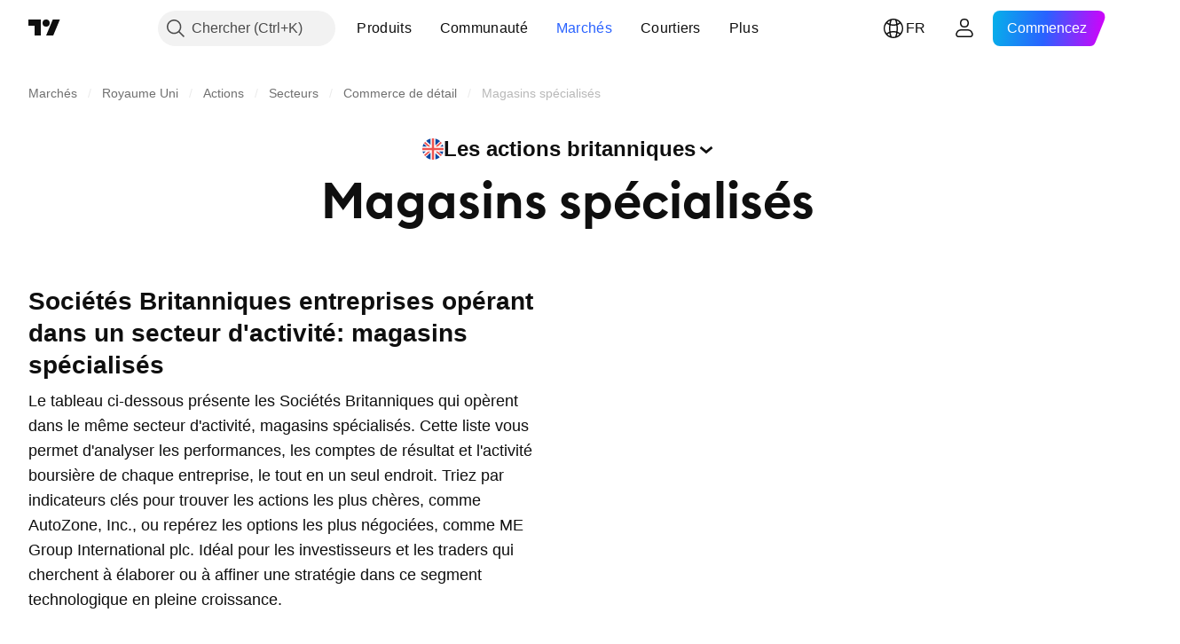

--- FILE ---
content_type: image/svg+xml
request_url: https://s3-symbol-logo.tradingview.com/mr-bricolage-sa.svg
body_size: 243
content:
<!-- by TradingView --><svg width="18" height="18" viewBox="0 0 18 18" xmlns="http://www.w3.org/2000/svg"><path fill="#EB0028" d="M0 0h18v18H0z"/><path fill-rule="evenodd" d="M4.57 6.4 2 12h1.35l1.22-2.7v1.6c0 .61.4 1.1.8 1.1.25 0 .48-.18.61-.48l.88-1.97V12H8V6.95C8 6.43 7.71 6 7.36 6c-.2 0-.39.14-.5.38L5.7 8.69V6.91c0-.5-.3-.91-.64-.91-.2 0-.38.15-.5.4ZM9 9.86V12h1.2v-1.92c0-.21.06-.39.25-.39h.05V8.47h-.28C9.54 8.47 9 9.1 9 9.87Zm3-2.2V12h2.08c.86 0 1.92-.67 1.92-1.88 0-.97-.4-1.48-.6-1.61.23-.95-.05-2.51-1.7-2.51C12.37 6 12 7.11 12 7.67Zm1.23.13v2.79h.8c.4 0 .74-.37.74-.83 0-.46-.33-.83-.75-.83h-.17c.15-.17.44-.57.44-.82 0-.3-.13-.7-.5-.7-.3 0-.5.26-.56.39Z" fill="#fff"/><circle cx="11" cy="11.5" r=".5" fill="#06A73D"/></svg>

--- FILE ---
content_type: image/svg+xml
request_url: https://s3-symbol-logo.tradingview.com/halfords-plc.svg
body_size: 137
content:
<!-- by TradingView --><svg width="18" height="18" viewBox="0 0 18 18" xmlns="http://www.w3.org/2000/svg"><path fill="url(#aqhq0tujb)" d="M0 0h18v18H0z"/><path d="M6 4h2v4.16C8.35 7.4 9.63 7 10.47 7 12.8 7 13 8.7 13 9.76V14h-2v-3.09c0-1-.2-1.91-1.45-1.91C8.7 9 8 9.67 8 10.47V14H6V4Z" fill="#FFA02C"/><defs><linearGradient id="aqhq0tujb" x1="3.35" y1="3.12" x2="21.9" y2="24.43" gradientUnits="userSpaceOnUse"><stop stop-color="#1A1E21"/><stop offset="1" stop-color="#06060A"/></linearGradient></defs></svg>

--- FILE ---
content_type: image/svg+xml
request_url: https://s3-symbol-logo.tradingview.com/kid-asa.svg
body_size: 411
content:
<!-- by TradingView --><svg width="18" height="18" viewBox="0 0 18 18" xmlns="http://www.w3.org/2000/svg"><path fill="url(#a2yyjzdo5)" d="M0 0h18v18H0z"/><path d="M4 11.2V6h.38c.26 0 .62.16.62.56V8.6l.28-.46c.22-.37.44-.74.68-1.1.3-.47.8-1.04 1.26-1.04H8L5.96 8.83s.84 1.47 1.58 2.33c.16.18.46.25.46.25s-.22.59-.65.59c-.3 0-.5-.08-.81-.48A22.94 22.94 0 0 1 5 9.22V12h-.56c-.23 0-.44-.25-.44-.8ZM8.5 8v2.83c0 .56.25 1.17 1.11 1.17.27 0 .66-.08.66-.52v-.24s-.17.03-.33.03c-.3 0-.44-.2-.44-.47V8.8c0-.57-.18-.81-.58-.81H8.5Zm1.07-1.4a.6.6 0 0 1-.61.6.6.6 0 0 1-.62-.6c0-.33.28-.6.62-.6a.6.6 0 0 1 .6.6ZM13 6v2.2s-.01-.7-1.02-.7c-1 0-1.58.95-1.58 2.11 0 1.33.62 2.39 1.87 2.39.89 0 1.73-.57 1.73-1.76V6.59c0-.48-.38-.59-.66-.59H13Zm.02 3.76c0 .93-.26 1.42-.73 1.42-.61 0-.89-.66-.89-1.42 0-.76.22-1.39.75-1.39.63 0 .86.63.87 1.39Z" fill="#fff"/><defs><linearGradient id="a2yyjzdo5" x1="3.35" y1="3.12" x2="21.9" y2="24.43" gradientUnits="userSpaceOnUse"><stop stop-color="#1A1E21"/><stop offset="1" stop-color="#06060A"/></linearGradient></defs></svg>

--- FILE ---
content_type: image/svg+xml
request_url: https://s3-symbol-logo.tradingview.com/saga-furs-oyj-c.svg
body_size: 151
content:
<!-- by TradingView --><svg width="18" height="18" viewBox="0 0 18 18" xmlns="http://www.w3.org/2000/svg"><path fill="#F0F3FA" d="M0 0h18v18H0z"/><path d="M12 7v6h.41V7H14v-.5h-1.59v-.84c0-.75.3-1.2.96-1.2H14V4h-.68C12.46 4 12 4.62 12 5.61v.89h-1V7h1Zm-8 5.37c.81.49 2.01.63 2.96.63 2 0 3.04-.73 3.04-1.87C10 9.81 8.8 9.3 7.6 9c-.34-.08-.68-.14-1-.2-.88-.14-1.6-.26-1.6-.88 0-.6.94-.92 2-.92.8 0 1.85.24 2.55.62V6.47A5.63 5.63 0 0 0 7.02 6C5.7 6 4 6.42 4 7.92 4 9.25 5.15 9.47 6.3 9.7c.42.08.83.16 1.2.3 1.08.4 1.5.73 1.5 1.13 0 .53-.9.87-1.98.87-.98 0-2.17-.19-3.02-.65v1.02Z"/></svg>

--- FILE ---
content_type: image/svg+xml
request_url: https://s3-symbol-logo.tradingview.com/wayfair.svg
body_size: 351
content:
<!-- by TradingView --><svg width="18" height="18" xmlns="http://www.w3.org/2000/svg"><path fill="url(#paint0_linear)" d="M0 0h18v18H0z"/><path d="M13.99 7.184l-.629-2.38a.232.232 0 00-.163-.165l-2.379-.631a.232.232 0 00-.222.06L9.003 5.664 12.338 9l1.594-1.594a.23.23 0 00.06-.223" fill="#4DD17D"/><path d="M4.014 10.819l.631 2.379a.23.23 0 00.164.163l2.378.631a.23.23 0 00.223-.06l1.595-1.596L5.662 9l-1.595 1.596a.232.232 0 00-.06.223" fill="#E7CF12"/><path d="M7.183 4.009l-2.378.631a.23.23 0 00-.164.164l-.63 2.379a.23.23 0 00.06.222L5.659 9l3.334-3.336-1.594-1.596a.23.23 0 00-.222-.06" fill="#A0D637"/><path d="M13.91 10.574L12.337 9 9.003 12.34l1.571 1.573a.287.287 0 00.277.074l2.318-.614a.287.287 0 00.203-.204l.614-2.317a.289.289 0 00-.074-.277" fill="#FF7ED8"/><path d="M9.003 5.664L5.669 9l3.335 3.337 3.334-3.336-3.335-3.337z" fill="#BE1B6B"/><defs><linearGradient id="paint0_linear" x1="3.349" y1="3.122" x2="21.904" y2="24.434" gradientUnits="userSpaceOnUse"><stop stop-color="#1A1E21"/><stop offset="1" stop-color="#06060A"/></linearGradient></defs></svg>

--- FILE ---
content_type: image/svg+xml
request_url: https://s3-symbol-logo.tradingview.com/wickes-plc.svg
body_size: 37
content:
<!-- by TradingView --><svg width="18" height="18" viewBox="0 0 18 18" xmlns="http://www.w3.org/2000/svg"><path fill="#F0F3FA" d="M0 0h18v18H0z"/><path fill-rule="evenodd" d="M8.96 14.99 9 15l.03-.01 4.83-1.75.14-.05V4H4v9.19l.14.05 4.82 1.75ZM7.2 12h1.18l.6-4.13H9L9.61 12h1.16L12 6h-1.16l-.63 4.38h-.01L9.54 6H8.45l-.65 4.38h-.01L7.16 6H6l1.2 6Z" fill="#004587"/></svg>

--- FILE ---
content_type: image/svg+xml
request_url: https://s3-symbol-logo.tradingview.com/cafom-sa.svg
body_size: 542
content:
<!-- by TradingView --><svg width="18" height="18" viewBox="0 0 18 18" xmlns="http://www.w3.org/2000/svg"><path fill="#F0F3FA" d="M0 0h18v18H0z"/><path d="M13.45 10.1c-.03.1-.1.3-.25.38-.15.07-.3 0-.41-.06l-.26-.17-.13-.09a.54.54 0 0 0-.07-.04c-.18.38-.47.52-.7.58-.26.07-.54.04-.71 0-.6-.17-2.03-.5-2.98-.5-.96 0-3.47.43-4.62.66-.16.03-.3-.16-.32-.41-.02-.26.1-.5.25-.52 1.14-.22 3.7-.67 4.69-.67 1 0 2.47.34 3.07.51.13.04.34.06.54 0 .2-.04.3-.15.34-.26.07-.2.2-.3.31-.33.12-.03.26.02.41.12l.16.1.18.13.05-.2a.66.66 0 0 1 .11-.22c.06-.07.14-.11.21-.11.08 0 .19.04.29.08a2.9 2.9 0 0 1 1.3 1.13.7.7 0 0 1 0 .66c-.11.18-.29.17-.4-.01a2.47 2.47 0 0 0-1.04-.87l-.02.1Z" fill="#0071BB"/><path d="M4.31 7.62c-.2.04-.35.03-.4.01a.64.64 0 0 1 0-.33.64.64 0 0 1 .63-.45c.7-.08 1.71-.9 2.01-1.31.3-.42 1.07-.83 1.63-.26.57.56 1.49 1 1.7 1.05l.3.05c.15.02.3.04.35.07.1.07-.03.77-.4.77a5.2 5.2 0 0 1-1.53-.55c-.11-.05-.3-.18-.51-.34-.33-.24-.7-.51-.88-.51-.2 0-.35.15-.65.44-.14.15-.32.32-.55.53-.63.56-1.03.66-1.38.75h-.01c.74.26 1.59 1.12 1.59 2.13 0 .83-.3 1.7-.44 2.03h.24c.22.03.45.19.66.33.2.14.39.26.53.26.19 0 .33-.06.44-.1.08-.04.14-.06.2-.06.12 0 .17.13.18.2-.05.57-.62.67-.98.67H7c-.32 0-.4 0-.63-.13l-.24-.16c-.19-.12-.38-.25-.5-.26l-.2.01c-.08.02-.15.04-.22-.05a.3.3 0 0 1-.05-.28c.1-.39.35-1.33.46-2.05.14-.9-.82-1.5-1.07-1.6L4.4 8.4c-.2-.07-.4-.13-.4-.37 0-.2.18-.35.32-.42Z" fill="#B2B2B2"/></svg>

--- FILE ---
content_type: image/svg+xml
request_url: https://s3-symbol-logo.tradingview.com/copart.svg
body_size: 261
content:
<!-- by TradingView --><svg width="18" height="18" xmlns="http://www.w3.org/2000/svg"><path fill="#0D5DB8" d="M0 0h18v18H0z"/><path d="M9.926 13.482h0-.002c-.594.247-1.314.368-2.142.368-1.021 0-1.79-.158-2.32-.447h0c-.53-.283-.914-.784-1.163-1.529-.235-.717-.197-1.674.147-2.857h0v-.001c.443-1.576 1.202-2.77 2.25-3.602 1.06-.833 2.329-1.264 3.825-1.264 1.174 0 1.992.243 2.49.706h0l.003.002c.641.57.818 1.5.835 2.403h-2.487c-.056-.399-.223-.74-.595-.968h0a1.557 1.557 0 00-.82-.206c-.707 0-1.34.29-1.871.867-.405.429-.728 1.09-.988 1.966h0l-.001.002c-.153.537-.246.998-.272 1.379-.026.378.012.695.138.932.235.455.69.68 1.3.68.593 0 1.099-.182 1.499-.523.292-.234.557-.576.787-.956h2.447c-.322.69-.903 1.477-1.402 1.966a5.213 5.213 0 01-1.658 1.082z" fill="#fff" stroke="#000" stroke-width=".3"/></svg>

--- FILE ---
content_type: image/svg+xml
request_url: https://s3-symbol-logo.tradingview.com/frasers-group.svg
body_size: 64
content:
<!-- by TradingView --><svg xmlns="http://www.w3.org/2000/svg" width="18" height="18"><path fill="url(#a35zv34he)" d="M0 0h18v18H0z"/><path d="M13 4H6v10h2v-4h5V8.5H8V6.34l-.76-.84H13V4z" fill="#fff"/><defs><linearGradient id="a35zv34he" x1="3.35" y1="3.12" x2="21.9" y2="24.43" gradientUnits="userSpaceOnUse"><stop stop-color="#1A1E21"/><stop offset="1" stop-color="#06060A"/></linearGradient></defs></svg>

--- FILE ---
content_type: image/svg+xml
request_url: https://s3-symbol-logo.tradingview.com/dunelm-group-plc-ord-1p.svg
body_size: 225
content:
<!-- by TradingView --><svg width="18" height="18" viewBox="0 0 18 18" xmlns="http://www.w3.org/2000/svg"><path fill="#0FAD4B" d="M0 0h18v18H0z"/><path d="M8.82 11H8V7h.82C9.87 7 11 7.65 11 9c.01 1.34-1.21 2-2.18 2Zm2.9-3.42a2.65 2.65 0 0 0-1.68-1.43C9.68 6.05 9.33 6 8.98 6h-1.9c-.04 0-.08.04-.08.1v5.8c0 .06.04.1.09.1h1.88c.36 0 .72-.06 1.07-.17a2.77 2.77 0 0 0 1.68-1.47c.19-.38.28-.84.28-1.36 0-.56-.1-1.04-.27-1.42Z" fill="#fff"/><path d="M14 7.45c0-.32-.13-.63-.4-.85l-3.31-2.99-.44-.34A1.4 1.4 0 0 0 9.02 3c-.32 0-.63.1-.87.3L5.08 5.42c-.04.03-.08.07-.08.11v1.1c0 .06.06.11.12.13.06.03.13.02.18-.02l3.71-2.62c.11-.1 3.6 3 3.99 3.28v5.6H5.17c-.1 0-.17.08-.17.16v.74c0 .08.08.13.17.13h8.05c.44 0 .78-.43.78-.82V7.45Z" fill="#fff"/></svg>

--- FILE ---
content_type: image/svg+xml
request_url: https://s3-symbol-logo.tradingview.com/bath-and-body-works.svg
body_size: 398
content:
<!-- by TradingView --><svg xmlns="http://www.w3.org/2000/svg" width="18" height="18" viewBox="0 0 18 18"><path fill="#005699" d="M0 0h18v18H0z"/><path d="M6 8.71V8.7a.99.99 0 0 0 .77-1c0-.67-.36-1.23-1.24-1.23H3v4.55h2.48c.68 0 1.46-.19 1.46-1.17.02-.6-.34-1.04-.94-1.14zM3.46 6.95h1.98c.5 0 .87.19.87.76 0 .63-.4.83-1.02.83H3.46V6.95zm1.95 3.61H3.46V9H5.5c.54 0 .94.2.94.87 0 .65-.45.7-1.04.7zm5.65-1.69h-.43c-.02.2-.1.6-.24.79L9.03 8.6c.46-.2.93-.53.93-1.14 0-.43-.28-.95-1.1-.95-.65 0-1.08.4-1.08.97 0 .43.24.71.56 1.03-.86.39-1.23.69-1.23 1.34 0 .8.55 1.17 1.69 1.17.7 0 1.33-.27 1.65-.7l.87.7h.63l-1.24-1.06c.23-.37.35-.83.35-1.09zM8.2 7.47c0-.35.31-.55.62-.55.5 0 .7.27.7.57 0 .34-.24.6-.78.86-.5-.52-.54-.7-.54-.89zm.61 3.14c-.87 0-1.25-.24-1.25-.73 0-.52.33-.8 1.03-1.08l1.54 1.24c-.39.43-.8.57-1.32.57zm6.24-1.91v.01c.6.1.95.55.94 1.14 0 .98-.78 1.17-1.47 1.17h-2.47V6.47h2.53c.87 0 1.24.56 1.24 1.22 0 .45-.24.88-.77 1.01zm-.56-1.75H12.5v1.6h1.84c.62 0 1.02-.21 1.02-.84 0-.57-.37-.76-.87-.76zm-1.99 3.61h1.95c.6 0 1.05-.05 1.05-.7 0-.67-.4-.87-.94-.87H12.5v1.57z" fill="#fff"/></svg>

--- FILE ---
content_type: image/svg+xml
request_url: https://s3-symbol-logo.tradingview.com/carvana.svg
body_size: 643
content:
<!-- by TradingView --><svg width="18" height="18" xmlns="http://www.w3.org/2000/svg"><path fill="#39ACD6" d="M0 0h18v18H0z"/><path d="M13.842 8.434a7.678 7.678 0 01-.636-.939h.051s1.176-.063.966-.466c0 0-.229-.485-1.093-.485h-.12c-.039 0-.096 0-.115.315a4.085 4.085 0 00-1.214-1.593 1.24 1.24 0 00-.406-.139c-.248-.044-2.123-.063-2.275-.063-.153 0-2.027 0-2.275.063-.143.021-.281.068-.407.139-.531.423-.948.97-1.214 1.593 0-.296-.076-.315-.12-.315h-.115c-.864 0-1.093.485-1.093.485-.21.403.966.466.966.466h.05a7.68 7.68 0 01-.635.939c-.13.149-.243.311-.336.485a1.505 1.505 0 00-.09.554c0 .309.045 1.656.045 1.656v1.695a.157.157 0 00.14.176h1.353a.161.161 0 00.112-.057.157.157 0 00.035-.12v-.207h7.168v.208a.155.155 0 00.035.119.158.158 0 00.11.057h1.348a.16.16 0 00.111-.057.157.157 0 00.035-.12V11.13s.032-1.347.045-1.656a1.318 1.318 0 00-.096-.554c-.09-.175-.2-.337-.33-.485zm-8.21-1.298A9.252 9.252 0 016.534 5.5s.769-.038 1.792-.044v.252a.12.12 0 00.035.084.121.121 0 00.086.035h1.188a.122.122 0 00.117-.072.119.119 0 00.01-.047V5.53l-.032-.075c1.024 0 1.786.044 1.786.044.365.512.678 1.058.934 1.631.07.19-.089.19-.089.19H5.69s-.159.005-.057-.184zM4.36 9.908c-.26-.063-.286-.22-.286-.22a1.449 1.449 0 01.082-.675.423.423 0 01.47-.245c.273.084.532.207.77.365.444.227.502 1.001.502 1.001a13.329 13.329 0 01-1.538-.226zm7.288.27c-.794.063-1.938.07-2.63.07-.693 0-1.837 0-2.631-.07 0 0-.223-.478.12-.49.045 0 1.068-.039 2.542-.039 1.475 0 2.466.038 2.51.038.306.038.083.517.083.517l.006-.026zm2.314-.49s-.032.157-.286.22c-.51.105-1.026.18-1.544.226 0 0 .063-.774.502-1.001.238-.156.496-.28.768-.365a.442.442 0 01.477.245c.079.225.105.464.076.7l.007-.026z" fill="#fff"/></svg>

--- FILE ---
content_type: image/svg+xml
request_url: https://s3-symbol-logo.tradingview.com/target.svg
body_size: -11
content:
<!-- by TradingView --><svg width="18" height="18" viewBox="0 0 18 18" xmlns="http://www.w3.org/2000/svg"><path fill="#C00" d="M0 0h18v18H0z"/><path d="M9 12.34a3.33 3.33 0 1 1 0-6.67 3.33 3.33 0 0 1 0 6.67ZM9 4a5 5 0 1 0 0 10A5 5 0 0 0 9 4Z" fill="#fff"/><path d="M9 7.29a1.71 1.71 0 1 0 0 3.42 1.71 1.71 0 0 0 0-3.42Z" fill="#fff"/></svg>

--- FILE ---
content_type: application/javascript; charset=utf-8
request_url: https://static.tradingview.com/static/bundles/base_screener_facade_page_component.4e7be30db916209452e5.js
body_size: 357
content:
"use strict";(self.webpackChunktradingview=self.webpackChunktradingview||[]).push([[9176],{675805:(e,a,i)=>{(0,i(939106).initSymbolPageTab)()}},e=>{e.O(0,[17237,79245,35954,10053,85571,80326,3260,36983,89838,56056,99004,87673,2604,80540,20553,45527,10787,75621,35608,1787,69513,96877,37772,48133,72798,57534,55485,90777,78863,14878,56355,2317,53234,84476,92275,41886,7232,20939,16350,48503,1944,68816,95447,40148,21501,55091,82918,77978,72780,64488,12904,3926,94529,59177,22589,2206,32149,71590,54048,82409,53785,56548,18750,63731,22671,38412,18015,3658,39059,1282,19808,13459,22535,58571,20798,84434,25977,98777,4570,24377,44199,77348,8721,54688,86191,36921,13034,11389,68555,23454,6140,80954,91676,7738,36511,83436,78006,78819,19646,80152,12568,61466,15646,82053,7037,61593,48372,53910,43858,5845,51011,28627,2800,97695,9331,90580,30917,85612,32227,77507,22665,12886,22023,2373,44981,1620,68134,93243,13071,32378,29138,23298,91834,81015,70241,62142],(()=>{return a=675805,e(e.s=a);var a}));e.O()}]);

--- FILE ---
content_type: image/svg+xml
request_url: https://s3-symbol-logo.tradingview.com/angling-direct-plc-ord-gbp001.svg
body_size: 42
content:
<!-- by TradingView --><svg width="18" height="18" viewBox="0 0 18 18" xmlns="http://www.w3.org/2000/svg"><path fill="#F0F3FA" d="M0 0h18v18H0z"/><path d="M10 6h1.3c2 0 2.7.3 2.7 2.12v2.1c0 1.3-.34 1.78-1.82 1.78H10V6Zm1.67 1v4c.6 0 .66-.42.66-.87V7.74c0-.44-.09-.74-.66-.74Z" fill="#B3874F"/><path d="m8 6 1 6H7.21l-.1-1H5.95l-.12 1H4l1-6h3Zm-1 4-.48-2.66L6 10h1Z" fill="#092E30"/></svg>

--- FILE ---
content_type: image/svg+xml
request_url: https://s3-symbol-logo.tradingview.com/motorpoint-plc.svg
body_size: 261
content:
<!-- by TradingView --><svg width="18" height="18" viewBox="0 0 18 18" fill="none" xmlns="http://www.w3.org/2000/svg">
<rect width="18" height="18" fill="#F0F3FA"/>
<path fill-rule="evenodd" clip-rule="evenodd" d="M9 4C11.7614 4 14 6.23857 14 9C14 11.7614 11.7614 14 9 14C6.23857 14 4 11.7614 4 9C4 6.23857 6.23857 4 9 4Z" fill="#E84910"/>
<path fill-rule="evenodd" clip-rule="evenodd" d="M9 5C11.2091 5 13 6.79086 13 9C13 11.2091 11.2091 13 9 13C6.79086 13 5 11.2091 5 9C5 6.79086 6.79086 5 9 5Z" fill="#004996"/>
<path fill-rule="evenodd" clip-rule="evenodd" d="M11.5 10C11.7761 10 12 10.2239 12 10.5C12 10.7761 11.7761 11 11.5 11C11.2239 11 11 10.7761 11 10.5C11 10.2239 11.2239 10 11.5 10Z" fill="#E84910"/>
<path fill-rule="evenodd" clip-rule="evenodd" d="M6 11H7V8.83465C7 8.36362 7.26204 8 7.72155 8C8.18106 8 8.5 8.36362 8.5 8.83465V11H9.5V8.76471C9.5 7.7941 8.66841 7 7.72155 7C6.77468 7 6 7.7941 6 8.76471V11Z" fill="white"/>
<path fill-rule="evenodd" clip-rule="evenodd" d="M8.55682 11H9.49994V8.83465C9.49994 8.36362 9.81887 8 10.2784 8C10.7379 8 10.9999 8.36363 10.9999 8.83465L10.9999 9.5H11.9999L11.9999 8.76471C11.9999 7.7941 11.2252 7 10.2784 7C9.33151 7 8.55682 7.7941 8.55682 8.76471V11Z" fill="white"/>
</svg>


--- FILE ---
content_type: image/svg+xml
request_url: https://s3-symbol-logo.tradingview.com/me-international-plc.svg
body_size: 303
content:
<!-- by TradingView --><svg width="18" height="18" viewBox="0 0 18 18" xmlns="http://www.w3.org/2000/svg"><path fill="#F0F3FA" d="M0 0h18v18H0z"/><path d="M14.9 11h-3.8c-.03 0-.05 0-.07-.02a.1.1 0 0 1-.03-.07V9.69a.1.1 0 0 1 .03-.07l.07-.02h3.8l.04-.01a.1.1 0 0 0 .05-.05.1.1 0 0 0 0-.04v-1a.1.1 0 0 0-.02-.07.09.09 0 0 0-.07-.03h-3.8a.09.09 0 0 1-.07-.03.1.1 0 0 1-.03-.07v-.08c.06-.59.6-1.22 1.2-1.22h2.7l.04-.02a.1.1 0 0 0 .05-.05l.01-.04v-.8l-.01-.03a.1.1 0 0 0-.05-.05L14.9 6h-2.7a2.14 2.14 0 0 0-1.13.33A2.41 2.41 0 0 0 10 8.4v3.49c0 .02.02.05.04.06.01.02.04.03.06.03h4.8a.09.09 0 0 0 .07-.03.1.1 0 0 0 .03-.06v-.8a.1.1 0 0 0-.03-.07.1.1 0 0 0-.03-.02l-.03-.01ZM8.7 7.17a3.06 3.06 0 0 0-.37-.48l-.01-.01A2.31 2.31 0 0 0 6.7 6H3.1a.09.09 0 0 0-.07.03.1.1 0 0 0-.03.07v5.8c0 .03.01.05.03.07.01.02.04.03.06.03h.82c.03 0 .05-.01.07-.03A.1.1 0 0 0 4 11.9V7.1a.1.1 0 0 1 .03-.06l.03-.02L4.1 7h1.2c.03 0 .05.02.07.04l.03.06v4.8c0 .02 0 .05.02.06.02.02.04.03.07.03h1.03c.03 0 .05 0 .07-.03a.1.1 0 0 0 .02-.06V7.1a.1.1 0 0 1 .03-.06l.03-.02L6.7 7H6.8c.63.06 1.2.72 1.2 1.35v3.55l.03.06c.02.02.04.03.07.03h.81c.03 0 .05 0 .07-.03A.1.1 0 0 0 9 11.9V8.35a2.34 2.34 0 0 0-.3-1.18Z" fill="#201452"/></svg>

--- FILE ---
content_type: image/svg+xml
request_url: https://s3-symbol-logo.tradingview.com/o-fuessli-n.svg
body_size: 156
content:
<!-- by TradingView --><svg width="18" height="18" viewBox="0 0 18 18" fill="none" xmlns="http://www.w3.org/2000/svg">
<rect width="18" height="18" fill="#F0F3FA"/>
<path fill-rule="evenodd" clip-rule="evenodd" d="M13.6735 7.05853C13.9182 7.69919 14.0045 8.38325 13.9998 9.06855C14 11.8147 11.7608 13.9946 9.00542 13.9946C6.25001 13.9946 4.01185 11.9381 4.00593 9.06855C4.00001 6.199 6.15658 3.99829 8.97494 4C11.072 3.99873 12.9318 5.11636 13.6735 7.05853ZM9.00231 12C10.4092 12 11 10.5419 11 8.98508C11 7.42822 10.3571 6 9.00231 6C7.64756 6 7.00001 7.42822 7.00001 8.98508C7.00001 10.5419 7.59546 12 9.00231 12Z" fill="#4AA995"/>
</svg>


--- FILE ---
content_type: application/javascript; charset=utf-8
request_url: https://static.tradingview.com/static/bundles/93243.3f0e3c891f56c1abbeea.js
body_size: 8570
content:
(self.webpackChunktradingview=self.webpackChunktradingview||[]).push([[93243,15483],{126761:t=>{t.exports={}},391813:t=>{t.exports={}},780738:(t,e,s)=>{"use strict";s.d(e,{quoteTickerFormatChange:()=>l});var i=s(339563),o=s(235614);const n=(t,e=!0)=>e?`(${t})`:t;var a=s(572570);function l(t,e,s){const l=(0,a.toNumberOrUndefined)(t);if("economic"===e?.type&&0===l||void 0===l)return;const r=s?.customPriceFormatter||"volume"===e.format&&new o.VolumeFormatter({precision:2})||new i.PriceFormatter({priceScale:e.pricescale||100,minMove:e.minmov||1,fractional:e.fractional,minMove2:e.minmove2}),h=void 0!==s?.signPositiveChange?s.signPositiveChange:s?.signPositive,d=r.format(l,{signPositive:h,signNegative:s?.signNegative});return n(d,s?.changeInBrackets)}},950324:(t,e,s)=>{"use strict";s.d(e,{quoteTickerFormatCurrency:()=>o});var i=s(444372);function o(t){switch(t){case"PCTDY":return i.t(null,{context:"_max_len_9"},s(291500));case"PCTPAR":return i.t(null,{context:"_max_len_9"},s(46374));default:return t}}},572570:(t,e,s)=>{"use strict";function i(t){if(null!=t&&"boolean"!=typeof t&&!isNaN(Number(t)))return Number(t)}function o(t){if(null!=t&&"number"!=typeof t&&"boolean"!=typeof t)return String(t)}s.d(e,{toNumberOrUndefined:()=>i,toStringOrUndefined:()=>o})},780792:(t,e,s)=>{"use strict";s.d(e,{AbstractIndicator:()=>l});var i=s(735566),o=s(900608),n=s(111495);s(309103);const a=(0,i.getLogger)("GUI.Blocks.AbstractIndicator");class l{constructor(t){this._classSuffix="",this._quoteSessionPrefix="abstract-indicator",this._shortMode=!1,this._showTooltip=!0,this._subscribed=!1,this._tooltipType="custom",this._lastTooltipText="",this._quoteSession=t.quoteSession}getValue(){return this._value}getTooltipText(){return this._labelMap[this._value]||""}getLabel(){return this._labelMap[this._value]||""}getElement(){return this._el}update(t,e){this._updateValue(t,e),this._render()}setTooltipEnabled(t=!1){this._showTooltip!==t&&(this._showTooltip=t,this._renderTooltip())}enableShortMode(){!0!==this._shortMode&&(this._shortMode=!0,this._render())}disableShortMode(){!1!==this._shortMode&&(this._shortMode=!1,this._render())}isShortModeEnabled(){return this._shortMode}start(){!this._subscribed&&this._symbolName&&(this._quoteSession||(this._quoteSession=(0,n.getQuoteSessionInstance)("simple")),this._quoteSession.subscribe(this._getQuoteSessionId(),this._symbolName,this.update.bind(this)),this._subscribed=!0)}stop(){this._subscribed&&this._quoteSession&&this._symbolName&&(this._quoteSession.unsubscribe(this._getQuoteSessionId(),this._symbolName),this._subscribed=!1)}setSessionStatusIcon(t){this._sessionStatusIcon!==t&&(this._sessionStatusIcon=t,this._render())}_init(t){this._el=t.el?t.el:document.createElement("span"),this._el.innerHTML="",this._classMap=t.classMap,this._iconClassMap=t.iconClassMap,this._labelMap=t.labelMap,this._showTooltip=t.showTooltip,this._classSuffix=t.classSuffix,this._symbolName=t.symbol,this._sessionStatusIcon=t.sessionStatusIcon,this._onValueChange=t.onValueChange,t.tooltipType&&(this._tooltipType=t.tooltipType),
this._quoteSessionGUID=(0,o.guid)(),!0===t.short&&this.enableShortMode(),t.data&&this._updateValue(t.data)}_clearClasses(){Object.values(this._classMap).map((t=>{this._el.classList.remove(`${t}`),this._el.classList.remove(`${t}${this._classSuffix}`)}))}_render(){this._renderClasses(),this._renderTooltip(),this._renderLabel()}_renderLabel(){this._el.textContent=this.getLabel()}_updateValue(t,e){const s=this._getValueFromData(t);(e||s!==this._value)&&(this._value=s,this._onValueChange?.(this._value))}_renderClasses(){const t=this._el.classList;t.add(this._componentClass,this._componentClass+this._classSuffix);const e=this._classMap[this._value];for(const s in this._classMap){const i=this._classMap[s];i&&(i===e?(t.add(i,i+this._classSuffix),this._sessionStatusIcon&&t.add(i+"__withIcon")):(t.remove(i,i+this._classSuffix),this._sessionStatusIcon&&t.remove(i+"__withIcon")))}!e&&this._value&&a.logWarn(`no className for status ${this._value}`)}_renderTooltip(){const t=this._showTooltip?this.getTooltipText():"";t!==this._lastTooltipText&&(this._lastTooltipText=t,this._el.setAttribute("title",t),"custom"===this._tooltipType&&this._el.classList.toggle("apply-common-tooltip",this._showTooltip))}_getQuoteSessionId(){return`${this._quoteSessionPrefix}.${this._quoteSessionGUID}`}}},719240:(t,e,s)=>{"use strict";s.d(e,{DataModeIndicator:()=>r});var i=s(444372),o=(s(7742),s(126761),s(780792));const n={connecting:"tv-data-mode--connecting",delayed:"tv-data-mode--delayed",delayed_streaming:"tv-data-mode--delayed",endofday:"tv-data-mode--endofday",forbidden:"tv-data-mode--forbidden",realtime:"tv-data-mode--realtime",snapshot:"tv-data-mode--snapshot",loading:"tv-data-mode--loading",replay:"tv-data-mode--replay"};function a(){return{connecting:i.t(null,{context:"data_mode_connecting_letter"},s(167040)),delayed:i.t(null,{context:"data_mode_delayed_letter"},s(800919)),delayed_streaming:i.t(null,{context:"data_mode_delayed_streaming_letter"},s(933088)),endofday:i.t(null,{context:"data_mode_end_of_day_letter"},s(918400)),forbidden:i.t(null,{context:"data_mode_forbidden_letter"},s(514149)),realtime:i.t(null,{context:"data_mode_realtime_letter"},s(650940)),snapshot:i.t(null,{context:"data_mode_snapshot_letter"},s(756757)),loading:"",replay:i.t(null,{context:"data_mode_replay_letter"},s(745540))}}const l={streaming:"realtime"};class r extends o.AbstractIndicator{constructor(t){super(t),this._quoteSessionPrefix="data-mode-indicator",this._componentClass="tv-data-mode",this._init(t)}getLabel(){return!0===this._shortMode?this._shortLabelMap[this._value]||"":super.getLabel()}setMode(t,e){this.update({values:{update_mode:t,update_mode_seconds:e}})}hide(){this._el.classList.add("i-hidden")}show(){this._el.classList.remove("i-hidden")}getTooltipText(){let t="";const e=this.getValue();if(""===e)return t;switch(e){case"delayed":t=i.t(null,void 0,s(369539));break;case"delayed_streaming":t=i.t(null,void 0,s(167476));break;default:t=this._labelMap[e]||t}return["delayed","delayed_streaming"].includes(e)&&(t=t.format({
number:String(Math.round(this._modeInterval/60))})),t}_init(t={}){const e=Object.assign({},{classMap:n,classSuffix:"",data:{values:{update_mode:"connecting"}},labelMap:{connecting:i.t(null,void 0,s(366891)),delayed:i.t(null,void 0,s(739688)),delayed_streaming:i.t(null,void 0,s(739688)),endofday:i.t(null,void 0,s(328304)),forbidden:i.t(null,void 0,s(909161)),realtime:i.t(null,void 0,s(303058)),snapshot:i.t(null,void 0,s(988408)),loading:"",replay:i.t(null,void 0,s(38822))},modeInterval:600,short:!1,shortLabelMap:a(),showTooltip:!0,tooltipType:"custom"},t);this._modeInterval=e.modeInterval||600,this._shortLabelMap=e.shortLabelMap||a(),super._init(e),this._render()}_getValueFromData(t){let e;return e=void 0!==t.values&&void 0!==t.values.update_mode?t.values.update_mode:this.getValue(),l[e]||e}_updateValue(t,e){void 0!==t.values&&void 0!==t.values.update_mode_seconds&&(this._modeInterval=t.values.update_mode_seconds),super._updateValue(t,e)}}},600303:(t,e,s)=>{"use strict";s.d(e,{MarketStatusIndicator:()=>l});var i=s(444372),o=s(780792);s(391813);const n={invalid:"tv-market-status--invalid",market:"tv-market-status--market",out_of_session:"tv-market-status--out-of-session",post_market:"tv-market-status--post-market",pre_market:"tv-market-status--pre-market",loading:"tv-market-status--loading",holiday:"tv-market-status--holiday",replay:"tv-market-status--replay",delisted:"tv-market-status--delisted"},a={invalid:"tv-market-status__icon--invalid",market:"tv-market-status__icon--market",out_of_session:"tv-market-status__icon--out-of-session",post_market:"tv-market-status__icon--post-market",pre_market:"tv-market-status__icon--pre-market",loading:"tv-market-status__icon--loading",holiday:"tv-market-status__icon--holiday",replay:"tv-market-status__icon--replay",delisted:"tv-market-status__icon--delisted"};class l extends o.AbstractIndicator{constructor(t){super(t),this._quoteSessionPrefix="market-status-indicator",this._componentClass="tv-market-status",this._extraTitle="",this._init(t)}setStatus(t,e){const s={values:{current_session:"delisted"===this.getValue()?"delisted":t}};this.update(s,e)}getTooltipText(){let t=super.getTooltipText();return""===t||""!==this._extraTitle&&(t=`${t}, ${this._extraTitle}`),t}setExtraTitle(t){this._extraTitle=t}reset(){this._clearClasses(),this._labelEl.textContent="",this._extraTitle="",this._el.setAttribute("title",""),this._value=""}enableShortMode(t=!0){void 0!==this._labelEl&&this._labelEl.classList.add("i-hidden"),super.enableShortMode()}disableShortMode(){void 0!==this._labelEl&&this._labelEl.classList.remove("i-hidden"),super.disableShortMode()}_renderLabel(){this._labelEl.textContent=this.getLabel()}_getValueFromData(t){return t.values?.typespecs?.includes("discontinued")?"delisted":void 0!==t.values?.current_session?t.values.current_session:this.getValue()}_render(){this._renderLabelElement(),this._sessionStatusIcon?this._renderIconElement():this._renderDotElement(),super._render()}_init(t){const e=Object.assign({},function(){const t={invalid:i.t(null,void 0,s(652969)),
market:i.t(null,void 0,s(241410)),out_of_session:i.t(null,void 0,s(762464)),post_market:i.t(null,void 0,s(673897)),pre_market:i.t(null,void 0,s(236018)),loading:i.t(null,void 0,s(786726)),holiday:i.t(null,void 0,s(987845)),delisted:i.t(null,void 0,s(254602)),replay:""};return{classMap:n,iconClassMap:a,classSuffix:"",data:{},extraTitle:"",labelMap:t,short:!1,showTooltip:!0,tooltipType:"custom"}}(),t);super._init(e),this.setExtraTitle(e.extraTitle),this._render()}_renderLabelElement(){void 0===this._labelEl&&(this._labelEl=document.createElement("span"),this._labelEl.classList.add(`${this._componentClass}__label`),this._labelEl.classList.add(`${this._componentClass}__label${this._classSuffix}`),this._el.appendChild(this._labelEl))}_renderDotElement(){this._el.contains(this._iconEl)&&this._el.removeChild(this._iconEl),void 0===this._dotEl&&(this._dotEl=document.createElement("span"),this._dotEl.classList.add(`${this._componentClass}__dot`),this._dotEl.classList.add(`${this._componentClass}__dot${this._classSuffix}`),this._el.appendChild(this._dotEl))}_renderIconElement(){this._el.contains(this._dotEl)&&this._el.removeChild(this._dotEl),void 0===this._iconEl&&this._value&&(this._iconEl=document.createElement("span"),this._iconEl.classList.add(`${this._componentClass}__icon`),this._iconEl.classList.add(`${this._componentClass}__icon${this._classSuffix}`),this._el.appendChild(this._iconEl))}}},198281:(t,e,s)=>{"use strict";s.d(e,{isMcxQuoteData:()=>o});var i=s(712787);function o(t){return!!t&&((0,i.isMcxFlag)(t.symbolname)||"permission_denied"===t.status&&(0,i.isMcxFlag)(t.values?.alternative))}},946213:(t,e,s)=>{"use strict";s.d(e,{isSfQuoteData:()=>o});var i=s(178100);function o(t){return!!t&&(!(void 0===t.symbolname||!(0,i.isSfFlag)(t.symbolname))||Boolean("permission_denied"===t.status&&t.values&&void 0!==t.values.alternative&&(0,i.isSfFlag)(t.values.alternative)))}},712787:(t,e,s)=>{"use strict";s.d(e,{isMcxFlag:()=>o});var i=s(416234);function o(t){return t===i.SymbolGroup.McxFlag}},178100:(t,e,s)=>{"use strict";function i(t){return t.endsWith("_dly")}s.d(e,{isSfFlag:()=>i})},416234:(t,e,s)=>{"use strict";s.d(e,{SymbolGroup:()=>i,getSymbolGroupData:()=>n});s(7742);var i,o=s(444372);function n(t){const e={[i.NseFlag]:{title:o.t(null,void 0,s(418926)),description:o.t(null,void 0,s(206416))}};return e[t]?e[t]:null}!function(t){t.NseFlag="nse_free",t.McxFlag="mcx_free"}(i||(i={}))},393243:(t,e,s)=>{"use strict";s.r(e),s.d(e,{QuoteTicker:()=>S});var i,o=s(207639),n=s(735566),a=s(536794),l=s(754032),r=s(225627),h=s(790188);!function(t){function e(t,e){return 0===t?e&&void 0!==e.neutral?e.neutral:r.color.black70:t>0?e&&void 0!==e.up?e.up:h.colorsPalette["color-success"]:e&&void 0!==e.down?e.down:h.colorsPalette["color-danger"]}t.formatSign=e,t.formatDiff=function(t,s){return e(s-t)},t.domDifference=function(t,e,s=0,i="",o=""){function n(t){const e=document.createElement("span");return e.innerHTML=t,e}const a=document.createElement("div");if(!s)return a.appendChild(n(t)),a;const l=t+"",r=e+"";let h=null
;if(l.length===r.length){for(let t=0;t<l.length;t++)if(l.charAt(t)!==r.charAt(t)){h=t;break}}else h=Number("0");if(null===h)return a.appendChild(n(l)),a;const d=n(l.substring(0,h)),c=document.createElement("span");return c.className=s<0?i:o,c.appendChild(n(l.substring(h))),a.appendChild(d),a.appendChild(c),a}}(i||(i={}));var d=s(339563),c=s(235614),_=s(600303),u=s(719240),m=s(890172),p=s(352033),g=s(111495),f=s(780738),v=s(950324),b=s(198281),y=s(946213);const x=(0,n.getLogger)("QuoteTicker"),N={addDescriptionTitle:!0,changeDirectionDownClass:"down",changeDirectionUpClass:"up",changeDirectionNeutralClass:"neutral",changeInBrackets:!1,changePercentInBrackets:!1,lastPriceTimeInBrackets:!0,lastReleaseDateTimeInBrackets:!0,rtcTimeInBrackets:!0,clientName:"quote-ticker",dontDyePrice:!1,fallingBg:null,growingBg:null,lastFallingClass:"falling",lastGrowingClass:"growing",quoteSession:null,signNegative:!0,signPositive:!1,customPriceFormatter:null,customTimeFormatter:null,sessionStatusClassSuffix:"--for-ticker",dataModeClassSuffix:"--for-ticker",showInvalidSymbolStatus:!1,indicatorsTooltipType:"custom",lastPriceLastCharSup:!1,lastPriceHighlightDiffOnly:!1,initedHook:void 0,setStateHook:void 0,permissionDeniedHook:void 0,noSuchSymbolHook:void 0},C=/[KMBT]/;function S(t,e,s={}){this.enabled=!0,this._symbol=t,this._symbolOriginal=null,this._options=(0,o.deepExtend)({},N,s),!1!==this._options.signNegative&&!0!==this._options.signNegative&&delete this._options.signNegative,s.customPriceFormatter&&(this._customPriceFormatter=s.customPriceFormatter),s.customTimeFormatter&&(void 0!==s.customTimeFormatter.lastPrice||void 0!==s.customTimeFormatter.rtc?this._timeFormatter=s.customTimeFormatter:this._timeFormatter={lastPrice:s.customPriceFormatter,rtc:s.customPriceFormatter}),this._percentFormatter=new l.PercentageFormatter,this._defaultPriceFormatter=new d.PriceFormatter({priceScale:100}),this._priceFormatter=this._customPriceFormatter||this._defaultPriceFormatter,this._volumeFormatter=new c.VolumeFormatter({precision:2}),this._cache={},this._lastPrice=null,this._lastPriceFormatted="",this._lastMinMove=0,this._elements={},this._textNodes={},this._changeVolumeLetter=this._getChangeVolumeLetterCallback(),this._setElements(e),this._highlighters={},this._initHighlighters(),this._options.setStateHook&&this.setStateHook(this._options.setStateHook),this.quoteSession=this._options.quoteSession||(0,g.getQuoteSessionInstance)("simple"),this._quoteSessionEventHandler=this.onData.bind(this),this._connectTimeoutId=setTimeout(this.connect.bind(this),0)}function T(t){const e=t.search(C),s=e>=0?t.slice(e):"";return[e>0?t.substring(e,0):0===e?"":t,s]}function k(t,e,s,i,o){var n,a=null;function l(){if(n&&(clearTimeout(n),n=void 0),s||e)for(var a=0;a<t.length;a++)t[a].style.background="";if(!s||!e)for(a=0;a<t.length;a++)i&&t[a].classList.remove(i),o&&t[a].classList.remove(o)}return{show:function(r){var h=0;if(r!==a){if(null!==a&&null!==r&&(h=r-a),l(),n=setTimeout(l,750),0<h){
if(e)for(var d=0;d<t.length;d++)t[d].style.background=e;else if(i)for(d=0;d<t.length;d++)t[d].classList.add(i)}else if(h<0)if(s)for(d=0;d<t.length;d++)t[d].style.background=s;else if(o)for(d=0;d<t.length;d++)t[d].classList.add(o);null!==r&&(a=r)}},hide:l}}S.prototype._setElements=function(t){this._container=t,this._elements.change=this._findElements(t,["js-symbol-change","symbol-change"]),this._elements.changeDirection=this._findElements(t,["js-symbol-change-direction","symbol-change-direction"]),this._elements.extHrsChangeDirection=this._findElements(t,["js-symbol-ext-hrs-change-direction"]),this._elements.changePercent=this._findElements(t,["js-symbol-change-pt","symbol-change-pt"]),this._elements.description=this._findElements(t,["js-symbol-description-name","symbol-description-name"]),this._elements.extHrsChange=this._findElements(t,"js-symbol-ext-hrs-change"),this._elements.extHrsChangePercent=this._findElements(t,"js-symbol-ext-hrs-change-pt"),this._elements.extHrsClose=this._findElements(t,"js-symbol-ext-hrs-close"),this._elements.industry=this._findElements(t,["js-symbol-industry","symbol-industry"]),this._elements.last=this._findElements(t,["js-symbol-last","symbol-last"]),this._elements.sector=this._findElements(t,["js-symbol-sector","symbol-sector"]),this._elements.sessionStatus=this._findElements(t,"js-symbol-session-status"),this._elements.shortName=this._findElements(t,["js-symbol-short-name","symbol-short-name"]),this._elements.updateMode=this._findElements(t,"js-data-mode"),this._elements.lastPeriod=this._findElements(t,"js-symbol-last-period"),this._elements.updateMode.forEach((t=>t.classList.add("i-hidden"))),this._textNodes.change=this._getOrCreateTextNodes(this._elements.change),this._textNodes.changePercent=this._getOrCreateTextNodes(this._elements.changePercent),this._textNodes.extHrsChange=this._getOrCreateTextNodes(this._elements.extHrsChange),this._textNodes.extHrsChangePercent=this._getOrCreateTextNodes(this._elements.extHrsChangePercent),this._textNodes.extHrsClose=this._getOrCreateTextNodes(this._elements.extHrsClose),this._textNodes.last=this._getOrCreateTextNodes(this._elements.last),this._textNodes.open=this._findTextNodes(t,"js-symbol-open"),this._textNodes.eps=this._findTextNodes(t,"js-symbol-eps"),this._textNodes.marketCap=this._findTextNodes(t,"js-symbol-market-cap"),this._textNodes.prevClose=this._findTextNodes(t,"js-symbol-prev-close"),this._textNodes.dividends=this._findTextNodes(t,"js-symbol-dividends"),this._textNodes.priceEarnings=this._findTextNodes(t,"js-symbol-pe"),this._textNodes.volume=this._findTextNodes(t,"js-symbol-volume"),this._textNodes.high=this._findTextNodes(t,"js-symbol-high"),this._textNodes.low=this._findTextNodes(t,"js-symbol-low"),this._textNodes.currency=this._findTextNodes(t,"js-symbol-currency"),this._textNodes.lastPriceTime=this._findTextNodes(t,"js-symbol-lp-time"),this._textNodes.lastReleaseDate=this._findTextNodes(t,"js-symbol-last-release-date"),this._textNodes.rtcTime=this._findTextNodes(t,"js-symbol-rtc-time"),
this._elements.lastHighlight=this._options.lastPriceHighlightDiffOnly?this._elements.last.map((t=>this._appendAndGetNewElement(t,"span"))):this._elements.last,this._textNodes.lastHighlight=this._getOrCreateTextNodes(this._elements.lastHighlight),this._elements.lastSup=this._options.lastPriceLastCharSup?this._elements.lastHighlight.map((t=>this._appendAndGetNewElement(t,"sup"))):[],this._textNodes.lastSup=this._getOrCreateTextNodes(this._elements.lastSup)},S.prototype._findElements=function(t,e){var s=(0,a.isArray)(e)?e:[e];return Array.prototype.concat.apply([],s.map((e=>Array.prototype.slice.call(t.getElementsByClassName(e)))))},S.prototype._findTextNodes=function(t,e){return this._getOrCreateTextNodes(this._findElements(t,e))},S.prototype._getOrCreateTextNodes=function(t){return t.map((t=>{var e=this._getFirstTextNode(t);return e||(e=t.ownerDocument.createTextNode(""),t.appendChild(e)),e}))},S.prototype._appendAndGetNewElement=function(t,e){const s=document.createElement(e);return t.appendChild(s),s},S.prototype._getFirstTextNode=function(t){for(var e=t.childNodes,s=e.length-1;s>=0;s--)if(3===e.item(s).nodeType)return e.item(s);return null},S.prototype.connect=function(t){this._subscribed||(this._subscribedSymbol=t||this._symbol,this.quoteSession.subscribe(this._options.clientName,this._subscribedSymbol,this._quoteSessionEventHandler),this._subscribed=!0)},S.prototype.disconnect=function(){clearTimeout(this._connectTimeoutId),this._subscribed&&(this.quoteSession.unsubscribe(this._options.clientName,this._subscribedSymbol,this._quoteSessionEventHandler),this._subscribed=!1)},S.prototype.onData=function(t,e){this.enabled&&("ok"===t.status?this.successData(t,e):"permission_denied"===t.status?this.onPermissionDenied(t):"error"===t.status&&this.errorData(t))},S.prototype.successData=function(t,e){t.values&&this.setState(t.values,t,e)},S.prototype.onPermissionDenied=function(t){(0,y.isSfQuoteData)(t)||(0,b.isMcxQuoteData)(t)?this._options.permissionDeniedHook?this._options.permissionDeniedHook(t,this._symbolOriginal||this._symbol):this.errorData(t):this.downgradeData(t)},S.prototype.errorData=function(t){this._options.showInvalidSymbolStatus&&(this.setShortName(this._symbol),this._elements.sessionStatus.map((t=>new _.MarketStatusIndicator({classSuffix:this._options.sessionStatusClassSuffix,el:t,data:{values:{current_session:"invalid"}},tooltipType:this._options.indicatorsTooltipType})))),this._options.noSuchSymbolHook?(this._symbolOriginal&&this.setShortName(this._symbolOriginal),this._options.noSuchSymbolHook.call(this,t,this._symbolOriginal||this._symbol)):x.logWarn("No data for: "+this._symbol)},S.prototype.downgradeData=function(t){{const e=t&&t.values&&t.values.alternative,s=this._symbol===e;if(!(e&&-1!==e.indexOf(":"))||s)return void this.errorData(t);this._symbolOriginal=this._symbol,this._symbol=e,this._subscribed=!1,this.connect()}},S.prototype.setState=function(t,e,i){const o=i.values;this._isVolumeFormat="volume"===t.format,
null==o.pricescale&&null==o.minmov&&null==o.fractional&&null==o.minmove2||(this._priceFormatter=this._customPriceFormatter||this._isVolumeFormat&&this._volumeFormatter||new d.PriceFormatter({priceScale:t.pricescale||100,minMove:t.minmov||1,fractional:t.fractional,minMove2:t.minmove2}));const n=this._options,a=this._percentFormatter,l=this._priceFormatter,r=this._defaultPriceFormatter,h=this._volumeFormatter,g=(t,e=!0)=>e?`(${t})`:t,b=void 0!==n.signPositiveChange?n.signPositiveChange:n.signPositive,y=t=>(0,f.quoteTickerFormatChange)(t,o,n),N=t=>{const e=a.format(t,{signPositive:b,signNegative:n.signNegative});return g(e,n.changePercentInBrackets)},C=l.format.bind(l),S=r.format.bind(r),T=h.format.bind(h),k=t=>null==t?c.PLACE_HOLDER:S(t);n.disableChange||(this._setNodesValue(this._textNodes.change,o.change,y),this._setNodesValue(this._textNodes.changePercent,o.change_percent,N),null!=o.change&&(n.dontDyePrice||this._setChangeFontColor([].concat(this._elements.change,this._elements.changePercent),o.change,n.changeUpFontColor,n.changeDownFontColor,n.changeNeutralFontColor),this._setChangeDirection(this._elements.changeDirection,o.change)),this._setNodesValue(this._textNodes.extHrsChange,o.rch,y),this._setNodesValue(this._textNodes.extHrsChangePercent,o.rchp,N),null!=o.rch&&(n.dontDyePrice||this._setChangeFontColor([].concat(this._elements.extHrsChange,this._elements.extHrsChangePercent),o.rch,n.changeUpFontColor,n.changeDownFontColor,n.changeNeutralFontColor),this._setChangeDirection(this._elements.extHrsChangeDirection,o.rch))),this._setNodesValue(this._textNodes.prevClose,o.prev_close_price,C),this._setNodesValue(this._textNodes.dividends,t.dividends_yield,(t=>null==t?c.PLACE_HOLDER:a.format(t,{signPositive:n.signPositive,signNegative:n.signNegative})),!0);let P=(0,m.getTranslatedSymbolDescription)(o);if(P&&(P=this._prepareSymbolDescription(P),this._setTextsContent(this._elements.description,P),this._options.addDescriptionTitle))for(var E=0;E<this._elements.description.length;E++)this._elements.description[E].setAttribute("title",P);if((null!=o.short_name||null!=o.exchange)&&t.short_name){var F=t.short_name;"QUANDL"===t.exchange&&void 0!==t.short_name.split("/")[1]&&(F=t.short_name.split("/")[1]+", "+t.short_name.split("/")[0]),this.setShortName(F)}t["reference-last-period"]&&this._elements.lastPeriod.length&&Promise.all([s.e(43878),s.e(3844)]).then(s.bind(s,510120)).then((e=>{this._setTextsContent(this._elements.lastPeriod,e.periodFormatter(t["reference-last-period"]))})),this._elements.lastPeriod.length&&void 0===t["reference-last-period"]&&this._setTextsContent(this._elements.lastPeriod,"—"),this._setLastValue(o.last_price,o.minmove2,C),this._setNodesValue(this._textNodes.extHrsClose,o.rtc,C),o.rtc&&this._highlighters.extHrsClose.show(o.rtc),o.industry&&this._setTextsContent(this._elements.industry,t.industry,(t=>t)),o.sector&&this._setTextsContent(this._elements.sector,t.sector),
this._elements.sessionStatus&&o.current_session&&(this._sessionStatusInstances?this._sessionStatusInstances.forEach((t=>t.setStatus(o.current_session))):this._sessionStatusInstances=this._elements.sessionStatus.map((e=>new _.MarketStatusIndicator({classSuffix:this._options.sessionStatusClassSuffix,el:e,short:!0,data:{values:o},quoteSession:this.quoteSession,symbol:t.original_name,manualUpdate:!0,tooltipType:this._options.indicatorsTooltipType,sessionStatusIcon:this._options.sessionStatusIcon})))),this._setNodesValue(this._textNodes.open,o.open_price,C),this._setNodesValue(this._textNodes.high,o.high_price,C),this._setNodesValue(this._textNodes.low,o.low_price,C),this._setNodesValue(this._textNodes.eps,t.earnings_per_share_basic_ttm,k,!0),this._setNodesValue(this._textNodes.priceEarnings,t.price_earnings_ttm,k,!0),this._setNodesValue(this._textNodes.marketCap,t.market_cap_basic,T,!0),this._setNodesValue(this._textNodes.volume,t.volume,T,!0);const D=(0,p.prepareCurrencyValue)(o);if(D&&this._setNodesValue(this._textNodes.currency,D,v.quoteTickerFormatCurrency,!0),(o.lp_time||t.lp_time)&&this._textNodes.lastPriceTime.length&&(this._timeFormatter&&this._timeFormatter.lastPrice?this._setNodesValue(this._textNodes.lastPriceTime,g(this._timeFormatter.lastPrice(t.lp_time,t.current_session),this._options.lastPriceTimeInBrackets)):x.logError("last price time field requested with no formatter provided")),(o.last_release_date||t.last_release_date)&&this._textNodes.lastReleaseDate.length&&(this._timeFormatter&&this._timeFormatter.lastReleaseDate?this._setNodesValue(this._textNodes.lastReleaseDate,g(this._timeFormatter.lastReleaseDate(t.last_release_date,t.current_session),this._options.lastReleaseDateTimeInBrackets)):x.logError("lastReleaseDate time field requested with no formatter provided")),(o.rtc_time||t.rtc_time)&&this._textNodes.rtcTime.length&&(this._timeFormatter&&this._timeFormatter.rtc?this._setNodesValue(this._textNodes.rtcTime,g(this._timeFormatter.rtc(t.rtc_time,t.current_session),this._options.rtcTimeInBrackets)):x.logError("rtc time field requested with no formatter provided")),null!=o.last_price)for(E=0;E<this._elements.updateMode.length;E++)this._elements.updateMode[E].classList.remove("i-hidden");this._elements.updateMode&&(o.update_mode||o.update_mode_seconds)&&(this._updateModeInstances?this._updateModeInstances.forEach((e=>e.update({values:t}))):this._updateModeInstances=this._elements.updateMode.map((e=>new u.DataModeIndicator({classSuffix:this._options.dataModeClassSuffix,el:e,data:{values:t},modeInterval:t.update_mode_seconds,short:!0,tooltipType:this._options.indicatorsTooltipType})))),this._setStateHook&&this._setStateHook(e.values,i.values,e.complete,this.getOptions()),this._lastPrice?this._highlighters.last.show(t.last_price):null===this._lastPrice&&(this._container.classList.add("quote-ticker-inited"),"function"==typeof this._options.initedHook&&this._options.initedHook("last_price"in t)),this._lastPrice=t.last_price},S.prototype._setNodesValue=function(t,e,s,i){
if(null!=e||i)for(var o="function"==typeof s?s(e):e,n=0;n<t.length;n++)t[n].nodeValue=o},S.prototype._setTextsContent=function(t,e,s){if(t&&t.length&&e)for(var i="function"==typeof s?s(e):e,o=0;o<t.length;o++)t[o].textContent=i},S.prototype._setLastValue=function(t,e,s){if(null==t)return;const i="function"==typeof s?s(t):String(t);if(i===this._lastPriceFormatted)return;const[o,n,a]=this._options.lastPriceHighlightDiffOnly?this._getLastValueStringDiff(this._lastPriceFormatted,i):["",i,""],l=o,r=this._calculatePipetteDigits(e),[h,d]=this._options.lastPriceLastCharSup&&r?[n.slice(0,-r),n.slice(-r)]:[n,""];this._options.lastPriceHighlightDiffOnly&&(this._isVolumeFormat&&this._changeVolumeLetter.call(this,a),this._setNodesValue(this._textNodes.last,l)),this._setNodesValue(this._textNodes.lastHighlight,h),this._setNodesValue(this._textNodes.lastSup,d),this._lastPriceFormatted=i},S.prototype._getChangeVolumeLetterCallback=function(){let t;return function(e){e!==t&&(t=e,this._elements.last.forEach((e=>{3!==e.childNodes.length?e.appendChild(document.createTextNode(t)):e.childNodes[2].nodeValue=t})))}},S.prototype._getLastValueStringDiff=function(t,e){if(t===e){const[t,s]=T(e);return[t,"",s]}let s=0;for(;t[s]===e[s];)s++;const[i,o]=T(e.slice(s));return[e.slice(0,s),i,o]},S.prototype._calculatePipetteDigits=function(t){return t&&t!==this._lastMinMove&&(this._lastMinMove=t),this._lastMinMove?(""+this._lastMinMove).length-1:0},S.prototype._setChangeFontColor=function(t,e,s,o,n){for(var a=i.formatSign(e,{up:s,down:o,neutral:n}),l=0;l<t.length;l++)t[l].style.color=a},S.prototype._setChangeDirection=function(t,e){for(var s=0;s<t.length;s++){var i=t[s].classList;i.toggle(this._options.changeDirectionUpClass,e>0),i.toggle(this._options.changeDirectionDownClass,e<0),i.toggle(this._options.changeDirectionNeutralClass,0===e)}},S.prototype.setShortName=function(t=""){this._setTextsContent(this._elements.shortName,t)},S.prototype._prepareSymbolDescription=function(t){var e=this._getCache("symbol-description:"+t);return e||(e=t,this._setCache("symbol-description:"+t,e),e)},S.prototype._initHighlighters=function(){this._highlighters.last=new k(this._elements.lastHighlight,this._options.growingBg,this._options.fallingBg,this._options.lastGrowingClass,this._options.lastFallingClass),this._highlighters.extHrsClose=new k(this._elements.extHrsClose,this._options.growingBg,this._options.fallingBg,this._options.lastGrowingClass,this._options.lastFallingClass)},S.prototype.disable=function(){this.enabled=!1,this.disconnect()},S.prototype.enable=function(){this.enabled=!0,this.connect()},S.prototype.setStateHook=function(t){null===t&&this._setStateHook?delete this._setStateHook:"function"==typeof t&&(this._setStateHook=t)},S.prototype._setCache=function(t,e){null==e?delete this._cache[t]:this._cache[t]=e},S.prototype._getCache=function(t){return this._cache&&this._cache[t]},S.prototype.getOptions=function(){return this._options}},890172:(t,e,s)=>{"use strict";s.r(e),s.d(e,{getTranslatedSymbolDescription:()=>n});var i=s(444372);function o(t){
const e=`#${t}-symbol-description`,o=i.t(e,void 0,s(956316));return o===e?null:o}function n(t){if(void 0!==t.pro_name){const e=o(t.pro_name);if(null!==e)return e;if(void 0!==t.short_name){const e=o(t.short_name);if(null!==e)return e}}return"en"!==t.language&&void 0!==t.local_description&&t.language===window.language||"en"===t.language&&void 0!==t.local_description&&t.language===window.language?t.local_description:t.description||""}},352033:(t,e,s)=>{"use strict";s.d(e,{prepareCurrencyValue:()=>o});var i=s(444372);function o(t){let e=[];const o=function(t){switch(t){case"PCT":return"%";case"PCTPAR":return i.t(null,{context:"_max_len_9"},s(46374));case"PCTGDP":return i.t(null,{context:"_max_len_9"},s(421685));default:return t}}(t.currency_code||t.value_unit_id||"");switch(t.measure){case"price":case"unit":e=[o,t.unit_id];break;default:e=[o]}return e.filter(Boolean).join(" / ")}}}]);

--- FILE ---
content_type: image/svg+xml
request_url: https://s3-symbol-logo.tradingview.com/kamux.svg
body_size: 458
content:
<!-- by TradingView --><svg width="18" height="18" viewBox="0 0 18 18" xmlns="http://www.w3.org/2000/svg"><path fill="#F0F3FA" d="M0 0h18v18H0z"/><path d="M14.93 11.05h-1.08c-.1-.84-.8-1.49-1.65-1.49-.84 0-1.54.66-1.64 1.49H7.38c-.1-.84-.8-1.49-1.64-1.49-.85 0-1.55.66-1.65 1.49H3.03c.85-2.3 2.4-5.4 5.92-5.4 3.58 0 5.23 3.07 5.98 5.4Z" fill="#BED600"/><path d="M13.9 11c-.11-.87-.87-1.65-1.77-1.65s-1.65.78-1.78 1.65H7.57c-.13-.87-.88-1.67-1.78-1.67S4.05 10.1 4.05 11h-.63c.83-2.24 2.1-5 5.57-5 3.5 0 4.76 2.73 5.5 5h-.58Zm-1.77 1.34c-.63 0-1.14-.52-1.14-1.15 0-.64.25-1.34.88-1.34s1.4.7 1.4 1.34c0 .62-.5 1.15-1.14 1.15Zm-6.33 0c-.63 0-1.14-.52-1.14-1.15 0-.64.5-1.35 1.13-1.35.63 0 1.45.42 1.45 1.06 0 .62-.8 1.44-1.44 1.44Zm9.64-1.69C14.21 6.95 11.98 5 8.97 5c-4.33 0-5.93 4.28-6.45 5.69-.11.31.23 1.31.61 1.31H4.4c.08.34 1.08.85 1.5.85.86 0 1.67-.5 1.67-.85h2.93c.1.5.66.82 1.53.82.86 0 1.58-.48 1.56-.82h1.26c.35 0 .65-.71.65-1.08 0-.1-.03-.19-.06-.27Z" fill="#1D1D1B"/><path d="M7.3 11c0 .64-.5 1.16-1.13 1.16-.63 0-1.14-.52-1.14-1.16 0-.64.5-1.16 1.14-1.16.63 0 1.14.52 1.14 1.16ZM13.14 11c0 .64-.51 1.17-1.14 1.17-.63 0-1.14-.53-1.14-1.17 0-.64.51-1.17 1.14-1.17.63 0 1.14.53 1.14 1.17Z" fill="#FFF200"/><path fill-rule="evenodd" d="M6 12a1 1 0 1 0 0-2 1 1 0 0 0 0 2Zm0 1a2 2 0 1 0 0-4 2 2 0 0 0 0 4ZM12 12a1 1 0 1 0 0-2 1 1 0 0 0 0 2Zm0 1a2 2 0 1 0 0-4 2 2 0 0 0 0 4Z" fill="#1D1D1B"/></svg>

--- FILE ---
content_type: image/svg+xml
request_url: https://s3-symbol-logo.tradingview.com/hawesko-se.svg
body_size: -71
content:
<!-- by TradingView --><svg width="18" height="18" viewBox="0 0 18 18" xmlns="http://www.w3.org/2000/svg"><path fill="#F0F3FA" d="M0 0h18v18H0z"/><path d="M6 5h2v3h2V5h2v8h-2v-3H8v3H6V5Z"/></svg>

--- FILE ---
content_type: application/javascript; charset=utf-8
request_url: https://static.tradingview.com/static/bundles/fr.17237.8db78286b2fb13649983.js
body_size: 24979
content:
(self.webpackChunktradingview=self.webpackChunktradingview||[]).push([[17237,31741],{732056:e=>{e.exports={en:["CMF"]}},114232:e=>{e.exports=["MFl"]},253579:e=>{e.exports=["par"]},928137:e=>{e.exports={en:["Pattern"]}},412702:e=>{e.exports={en:["AUM"]}},515553:e=>{e.exports={en:["BB"]}},970338:e=>{e.exports={en:["DC"]}},303674:e=>{e.exports=["Classe d'actifs"]},697973:e=>{e.exports={en:["KC"]}},182075:e=>{e.exports=["de {leftPart} à {rightPart}"]},38691:e=>{e.exports={en:["D"]}},977995:e=>{e.exports={en:["M"]}},307408:e=>{e.exports={en:["W"]}},710978:e=>{e.exports={en:["Y"]}},56139:e=>{e.exports={en:["YTD"]}},438048:e=>{e.exports={en:["h"]}},768430:e=>{e.exports={en:["m"]}},176631:e=>{e.exports={en:["CCI"]}},198322:e=>{e.exports=["Hul MA"]},803187:e=>{e.exports={en:["UO"]}},224535:e=>{e.exports=["Nom de la nouvelle watchlist"]},467393:e=>{e.exports=["Évaluation de l'Os"]},986522:e=>{e.exports=["MoM"]},930912:e=>{e.exports={en:["NAV"]}},249364:e=>{e.exports=["Ratio actuel"]},505489:e=>{e.exports=["Employés"]},493941:e=>{e.exports=["Capitalisation boursière"]},353801:e=>{e.exports=["Dette nette"]},45090:e=>{e.exports=["Nombre d'employés"]},851333:e=>{e.exports=["Gap du pré-marché"]},205073:e=>{e.exports=["Quick Ratio"]},338857:e=>{e.exports=["Oui"]},707521:e=>{e.exports={en:["SMA"]}},707839:e=>{e.exports=["Dépenses d'investissement"]},252899:e=>{e.exports=["Ratio trésorerie/dette"]},589137:e=>{e.exports=["Plage journalière moyenne"]},501134:e=>{e.exports=["Moyenne de la vraie amplitude"]},961333:e=>{e.exports=["Puissance Bull Bear"]},70714:e=>{e.exports={en:["Goodwill, net"]}},425332:e=>{e.exports=["IMD"]},327517:e=>{e.exports={en:["Doji"]}},805175:e=>{e.exports=["Ratio dette/ EBITDA"]},563544:e=>{e.exports=["Ratio dette/actif"]},845303:e=>{e.exports=["Ratio de distribution des dividendes %"]},117595:e=>{e.exports=["Indice de mouvement directionnel"]},252948:e=>{e.exports=["Ratio valeur d'entreprise/ EBIT"]},581190:e=>{e.exports=["Ratio valeur d'entreprise/ EBITDA"]},130303:e=>{e.exports=["Ratio valeur d'entreprise/revenus"]},323525:e=>{e.exports=["Ratio capitaux propres/actifs"]},294764:e=>{e.exports=["Flottant libre"]},170357:e=>{e.exports={en:["Ichimoku"]}},260608:e=>{e.exports=["Nuage Ichimoku"]},166028:e=>{e.exports=["Bénéfice d'exploitation"]},377260:e=>{e.exports=["Convergence Divergence Moyenne Mobile"]},271354:e=>{e.exports={en:["Spinning Top Black"]}},397464:e=>{e.exports={en:["Spinning Top White"]}},331962:e=>{e.exports={en:["Stoch"]}},108539:e=>{e.exports=["Ratio prix/flux de trésorerie"]},215357:e=>{e.exports=["Ratio cours/valeur comptable"]},379381:e=>{e.exports=["Ratio cours/bénéfice"]},99834:e=>{e.exports=["Ratio cours/flux de trésorerie disponibles"]},495974:e=>{e.exports=["Rapport prix/ventes"]},118229:e=>{e.exports=["Plage de pourcentage de Williams"]},828124:e=>{e.exports=["Total des actions ordinaires en circulation"]},608225:e=>{e.exports=["Moyenne mobile pondérée par le volume"]},363893:e=>{e.exports=["Prix moyen pondéré par le volume"]},250376:e=>{e.exports=["Classique"]},538059:e=>{e.exports={
en:["DeM"]}},485365:e=>{e.exports=["Larges trades"]},448137:e=>{e.exports=["Vol. larges trades en USD"]},787590:e=>{e.exports=["Vol. taxes"]},749063:e=>{e.exports=["Vol. tx en USD"]},110666:e=>{e.exports=["Nombre de txs"]},586250:e=>{e.exports=["{value} ou plus"]},225038:e=>{e.exports=["1 à 3 mois"]},488149:e=>{e.exports=["1 à 3 ans"]},246817:e=>{e.exports=["10 à 20 ans"]},271585:e=>{e.exports=["3 à 5 ans"]},753424:e=>{e.exports=["3 à 6 mois"]},562306:e=>{e.exports=["5 à 10 ans"]},864993:e=>{e.exports=["TCAC sur 5 ans"]},119169:e=>{e.exports=["6 à 12 mois"]},388810:e=>{e.exports={en:["CAPEX"]}},932964:e=>{e.exports={en:["CEF"]}},193952:e=>{e.exports={en:["CUSIP"]}},609216:e=>{e.exports=["RA"]},682546:e=>{e.exports=["Pays ou région d'immatriculation"]},332961:e=>{e.exports={en:["Coupon"]}},775885:e=>{e.exports=["Date de la prochaine remise à zéro du coupon"]},870890:e=>{e.exports=["Devise du coupon"]},868109:e=>{e.exports=["Changement de coupon"]},593087:e=>{e.exports=["Type de changement de coupon"]},9312:e=>{e.exports=["Base du décompte des jours de coupon"]},885093:e=>{e.exports=["Ecart de la date d'expiration du coupon, en jours"]},926156:e=>{e.exports=["Fréquence des coupons"]},959013:e=>{e.exports=["Lien vers le coupon"]},850485:e=>{e.exports=["Type de date de paiement du coupon"]},270284:e=>{e.exports=["Fréquence de réinitialisation des coupons"]},229500:e=>{e.exports=["Type de coupon"]},614331:e=>{e.exports=["Coupon indice sous-jacent"]},781292:e=>{e.exports=["Services de messagerie"]},719223:e=>{e.exports=["Alliance"]},433819:e=>{e.exports=["Charbon"]},692886:e=>{e.exports=["Support pour extraction de charbon"]},21577:e=>{e.exports=["Vente en gros de charbon"]},616158:e=>{e.exports=["Café & thé"]},402914:e=>{e.exports=["Café, thé et cacao"]},237538:e=>{e.exports=["Extraction minière de coke"]},544863:e=>{e.exports=["Agent colorant"]},481759:e=>{e.exports=["Opérateurs de fonds d'investissement collectif"]},649653:e=>{e.exports={en:["Commodity Channel Index"]}},989308:e=>{e.exports=["Produits chimiques de base"]},168713:e=>{e.exports=["Vente en gros de produits chimiques de base"]},290888:e=>{e.exports=["Actions ordinaires"]},541140:e=>{e.exports=["Fabrication d'aéronefs commerciaux"]},250028:e=>{e.exports=["Banques commerciales"]},642175:e=>{e.exports=["Buildings commerciaux"]},863925:e=>{e.exports=["Gestion de documents commerciaux"]},933014:e=>{e.exports=["Location d'équipement commercial"]},15302:e=>{e.exports=["Pêche commerciale"]},589814:e=>{e.exports=["Services alimentaires commerciaux"]},178095:e=>{e.exports=["Location commerciale"]},595863:e=>{e.exports=["Prêts commerciaux"]},964288:e=>{e.exports=["Pépinières commerciales"]},67809:e=>{e.exports=["Impression commerciale/Formulaires"]},593401:e=>{e.exports=["Services d'impression commerciale"]},210491:e=>{e.exports=["FPI commerciales"]},162660:e=>{e.exports=["Services Commerciaux"]},285655:e=>{e.exports=["Ferry de banlieue"]},94601:e=>{e.exports=["Services de navette"]},557556:e=>{e.exports=["Matériel de communication et satellite"]},210593:e=>{
e.exports={en:["Communications"]}},28530:e=>{e.exports=["Communications et réseaux"]},503166:e=>{e.exports=["Détaillants en informatique et en électronique"]},257317:e=>{e.exports=["Communications informatiques"]},868182:e=>{e.exports=["Matériel informatique"]},449538:e=>{e.exports=["Détaillants de matériel informatique et de logiciels"]},331647:e=>{e.exports=["Assemblage de composants matériels informatiques"]},312919:e=>{e.exports=["Périphériques informatiques"]},111814:e=>{e.exports=["Matériel de traitement informatique"]},597649:e=>{e.exports=["Programmation informatique"]},561743:e=>{e.exports=["Formation en informatique"]},383431:e=>{e.exports=["Conglomérats"]},851172:e=>{e.exports={en:["Condition"]}},409535:e=>{e.exports=["Outils et systèmes de conférence"]},831197:e=>{e.exports=["Algorithmes Consensus"]},10520:e=>{e.exports={en:["Consensus Algos"]}},668373:e=>{e.exports=["Construction & Ingénierie"]},365084:e=>{e.exports=["Machines de construction"]},527870:e=>{e.exports=["Traitement des matériaux de construction"]},235142:e=>{e.exports=["Matériaux de construction en gros"]},141906:e=>{e.exports=["Matériaux de construction"]},403437:e=>{e.exports=["Matériaux de construction"]},265813:e=>{e.exports=["Fournitures et accessoires de construction"]},901072:e=>{e.exports=["Vente en gros et fournitures de construction et accessoires"]},817190:e=>{e.exports=["Services de cartes de crédit à la consommation"]},48711:e=>{e.exports=["Consommation cyclique"]},146053:e=>{e.exports=["Cycliques de consommation"]},692220:e=>{e.exports=["Location de biens de consommation"]},794168:e=>{e.exports=["Gestion des documents de consommation"]},76577:e=>{e.exports=["Biens de consommation durables"]},109169:e=>{e.exports=["Détaillants d'électronique grand public"]},682503:e=>{e.exports=["Électronique grand public / Électroménager"]},306177:e=>{e.exports=["Commerce électronique grand public"]},466661:e=>{e.exports=["Leasing au consommateur"]},746363:e=>{e.exports=["Prêt à la consommation"]},267739:e=>{e.exports=["Produits de consommation non cycliques"]},545853:e=>{e.exports=["Produits de consommation non durables"]},752020:e=>{e.exports=["Services au consommateur"]},640002:e=>{e.exports=["Articles de consommation courante"]},33212:e=>{e.exports=["Publication grand public"]},661301:e=>{e.exports=["Services de réparation de consommateurs"]},876055:e=>{e.exports=["Consommateur / Non cyclique"]},565457:e=>{e.exports=["Croissance div. continue"]},183403:e=>{e.exports=["Paiement div. continue"]},460769:e=>{e.exports=["Vente en gros de conteneurs et d'emballages"]},872348:e=>{e.exports=["Conteneurs/Emballages"]},482289:e=>{e.exports=["Services de gestion de contenu et de site"]},250617:e=>{e.exports=["Croissance continue du dividende"]},27165:e=>{e.exports=["Versement continu de dividendes"]},203769:e=>{e.exports=["Forage à forfait"]},552178:e=>{e.exports={en:["Conversion"]}},261810:e=>{e.exports=["Option de conversion"]},919381:e=>{e.exports=["Fabrication de biscuits, de crackers et de pâtes"]},74599:e=>{
e.exports=["Extraction de minerai de cuivre"]},402723:e=>{e.exports=["Copier {title}"]},267290:e=>{e.exports=["Gestion de droits d'auteur"]},467219:e=>{e.exports=["Services de comptabilité d'entreprise"]},275894:e=>{e.exports=["Services financiers d'entreprise"]},364539:e=>{e.exports=["Produits cosmétiques et parfums"]},880458:e=>{e.exports=["Catalogues / Distribution spécialisée"]},885162:e=>{e.exports=["Catégorie"]},642530:e=>{e.exports=["Fournisseurs de services par câble"]},463964:e=>{e.exports=["TV par Câble/Satellite"]},738908:e=>{e.exports=["Cafés"]},689520:e=>{e.exports={en:["Call/put"]}},743166:e=>{e.exports=["Services de centres d'appels"]},585487:e=>{e.exports=["Fréquence de call"]},535808:e=>{e.exports={en:["Camarilla"]}},105778:e=>{e.exports=["Modèle en chandelier"]},540417:e=>{e.exports=["CapEx par action"]},945168:e=>{e.exports=["Croissance du Capex"]},754515:e=>{e.exports=["Biens d'équipement"]},14849:e=>{e.exports=["Croissance des dépenses en capital"]},305145:e=>{e.exports=["Dépenses en immobilisations par action"]},763418:e=>{e.exports=["Capture et stockage du carbone"]},418348:e=>{e.exports=["Boissons gazeuses"]},555683:e=>{e.exports=["Tapis et rideaux"]},986090:e=>{e.exports=["Liquidités et équivalents"]},378468:e=>{e.exports=["Cash / dette"]},162115:e=>{e.exports=["DCR Cash"]},652840:e=>{e.exports=["Liquidités et investissements à court terme"]},483550:e=>{e.exports=["Ratio de couverture des dividendes en cash (DCR)"]},78317:e=>{e.exports=["Cash lié aux activités d'exploitation"]},631507:e=>{e.exports=["Cash lié aux activités de financement"]},249730:e=>{e.exports=["Cash lié aux activités d'investissement"]},232821:e=>{e.exports=["Liquidités disponibles"]},770746:e=>{e.exports=["Cash par action"]},939581:e=>{e.exports=["Ratio de cash"]},651323:e=>{e.exports={en:["Casinos"]}},875753:e=>{e.exports=["Casinos/Jeux"]},822916:e=>{e.exports=["Casinos & Jeux"]},626663:e=>{e.exports=["Assurance accident"]},705306:e=>{e.exports=["Fibre cellulaire"]},627030:e=>{e.exports=["Fabrication de ciment et de béton"]},638695:e=>{e.exports=["Ecosystème en chaîne"]},209107:e=>{e.exports=["Flux monétaire de Chaikin"]},537276:e=>{e.exports=["Variation"]},643878:e=>{e.exports=["Changement depuis l'ouverture"]},719343:e=>{e.exports=["Modifier le tri"]},268461:e=>{e.exports=["Services de charters et aériens privés"]},156616:e=>{e.exports=["Services d'autobus charters"]},621021:e=>{e.exports=["Produits chimiques agricoles"]},196805:e=>{e.exports=["Produits chimiques : Grandes entreprises diversifiées"]},713025:e=>{e.exports=["Produits chimiques : Spécialité"]},953086:e=>{e.exports=["Chg depuis l'ouverture"]},753702:e=>{e.exports=["Garde d'enfants et services à la famille"]},4214:e=>{e.exports=["Vêtements pour enfants et bébés"]},80956:e=>{e.exports=["Détaillants en vêtements pour enfants et bébés"]},910841:e=>{e.exports=["Chocolat et confiserie"]},333067:e=>{e.exports=["Ingénieurs civils et architectes"]},313706:e=>{e.exports=["Fabrication de cigares et cigarettes"]},288706:e=>{e.exports=["Actifs circulants"]},940731:e=>{
e.exports=["Alimentation circ"]},481730:e=>{e.exports=["Services de nettoyage"]},226493:e=>{e.exports=["Effacer et fermer"]},79040:e=>{e.exports=["Service de compensation, de règlement et de garde"]},831900:e=>{e.exports=["Fonds fermés"]},107008:e=>{e.exports=["Fonds de type fermé"]},642494:e=>{e.exports=["Services de Cloud Computing"]},486186:e=>{e.exports=["Lignes de croisière"]},854401:e=>{e.exports=["Artisanat et micro-brasseries"]},682592:e=>{e.exports=["Contributeurs créés"]},355058:e=>{e.exports=["Messages créés"]},127313:e=>{e.exports=["Coopératives de crédit"]},480515:e=>{e.exports=["Rehaussement de crédit"]},875046:e=>{e.exports=["Statut du rehaussement de crédit"]},563903:e=>{e.exports=["Type de rehaussement de crédit"]},264309:e=>{e.exports=["Parent de crédit"]},137933:e=>{e.exports=["Croisés"]},186381:e=>{e.exports=["Croise au-dessus"]},346961:e=>{e.exports=["Croise au-dessous"]},764809:e=>{e.exports=["Coutelleries et couverts"]},513955:e=>{e.exports=["Couverture de change"]},535770:e=>{e.exports=["Actuel"]},597284:e=>{e.exports=["Jour de trading en cours"]},485670:e=>{e.exports=["Rendement actuel"]},669308:e=>{e.exports=["Actifs actuels"]},156979:e=>{e.exports=["Coupon actuel"]},201140:e=>{e.exports=["Type de coupon actuel"]},587645:e=>{e.exports=["Passifs courants"]},84535:e=>{e.exports={en:["Cyan"]}},316867:e=>{e.exports=["Liste cyan"]},327665:e=>{e.exports={en:["AO"]}},921429:e=>{e.exports={en:["ACI"]}},15769:e=>{e.exports={en:["ADR"]}},431739:e=>{e.exports={en:["ADX"]}},798268:e=>{e.exports={en:["ATR"]}},662303:e=>{e.exports=["Perf AUM"]},668974:e=>{e.exports=["Performance AUM"]},285682:e=>{e.exports=["Parcs d'animation et zoos"]},169550:e=>{e.exports=["Services d'ambulance et d'urgence"]},21020:e=>{e.exports=["Antiquaires"]},811650:e=>{e.exports=["Note des analystes"]},948998:e=>{e.exports=["Élevage d'animaux"]},471399:e=>{e.exports=["Aliments animaliers"]},329704:e=>{e.exports=["Abattage et traitement des animaux"]},73746:e=>{e.exports=["YoY annuel"]},164388:e=>{e.exports=["Bébé abandonné baissier"]},677668:e=>{e.exports=["Bébé Abandonné Haussier"]},24933:e=>{e.exports=["Au-dessus de"]},179527:e=>{e.exports=["Au-delà de 20 ans"]},869806:e=>{e.exports=["Plus de 5 ans"]},740504:e=>{e.exports=["Au-delà de 6 mois"]},477517:e=>{e.exports=["Au-dessus de ou égal à"]},859757:e=>{e.exports=["Contributeurs actifs"]},750742:e=>{e.exports=["Publications actives"]},670543:e=>{e.exports=["Accessoires"]},573691:e=>{e.exports=["Comptabilité & préparation fiscale"]},988118:e=>{e.exports=["Intérêts courus sur les coupons"]},311679:e=>{e.exports=["Production de divertissement pour adultes et radiodiffusion"]},137904:e=>{e.exports=["Revendeurs de produits pour adultes"]},511710:e=>{e.exports=["Équipement électronique avancé"]},185743:e=>{e.exports=["Équipement médical avancé et technologie"]},596772:e=>{e.exports=["Vente en gros de matériel médical avancé"]},205875:e=>{e.exports=["Polymère avancé"]},206:e=>{e.exports=["Installations sportives d'aventure et stations de ski"]},531738:e=>{
e.exports=["Publicité et Marketing"]},610490:e=>{e.exports=["Compagnie publicitaire"]},86771:e=>{e.exports=["Services de publicité et de marketing"]},918374:e=>{e.exports=["Adresses avec solde"]},538574:e=>{e.exports=["Adresses avec solde"]},329690:e=>{e.exports=["Adhésif"]},561248:e=>{e.exports=["Aérospatial & Défense"]},376946:e=>{e.exports=["Machinerie agricole"]},526362:e=>{e.exports=["Biotechnologie agricole"]},938789:e=>{e.exports=["Produits chimiques agricoles"]},170240:e=>{e.exports=["Vente en gros de produits chimiques agricoles"]},605954:e=>{e.exports=["Produits agricoles /usinage"]},431716:e=>{e.exports=["Services de support à l'agriculture"]},73560:e=>{e.exports=["Compresseurs d'air et de gaz"]},907130:e=>{e.exports=["Fret aérien"]},724707:e=>{e.exports=["Services de fret aérien et de courrier"]},359940:e=>{e.exports=["Fret aérien et logistique"]},596863:e=>{e.exports=["Fret aérien/transporteurs"]},150861:e=>{e.exports=["Fret aérien / Services de livraison"]},332315:e=>{e.exports=["Vente en gros d'équipement d'avion"]},475375:e=>{e.exports=["Fabrication de pièces d'aéronefs"]},624055:e=>{e.exports=["Services de catering aérien"]},625507:e=>{e.exports=["Compagnies aériennes"]},604784:e=>{e.exports=["Opérateurs d'aéroport"]},331704:e=>{e.exports=["Services aéroportuaires"]},169136:e=>{e.exports={en:["AltRank"]}},915310:e=>{e.exports=["Médecine alternative"]},255862:e=>{e.exports=["Installations de médecine alternative"]},382607:e=>{e.exports=["Production d'énergie alternative"]},652405:e=>{e.exports={en:["Altman Z-score"]}},449048:e=>{e.exports=["Aluminium"]},47990:e=>{e.exports=["Roulement en aluminium"]},255796:e=>{e.exports=["Toute autre fabrication d'aliments"]},69454:e=>{e.exports=["Tout l'historique"]},503880:e=>{e.exports=["Vêtements/chaussures"]},703865:e=>{e.exports=["Vente au détail de vêtements/chaussures"]},868135:e=>{e.exports=["Vêtements et accessoires"]},597520:e=>{e.exports=["Détaillants Vêtements et accessoires"]},372219:e=>{e.exports=["Vente en gros de vêtements"]},734225:e=>{e.exports=["Vente en gros d'appareils ménagers"]},807100:e=>{e.exports=["Électroménager, outils et articles ménagers"]},830626:e=>{e.exports=["Logiciel d'application"]},230251:e=>{e.exports=["Hydroculture"]},728772:e=>{e.exports=["Fabrication d'armes et de munitions"]},606729:e=>{e.exports={en:["Aroon"]}},535928:e=>{e.exports=["Demande"]},434739:e=>{e.exports=["Ask (monnaie d'émission)"]},428366:e=>{e.exports=["Rotation des actifs"]},610415:e=>{e.exports=["Capitaux propres/actifs"]},605088:e=>{e.exports=["Ratio actifs/fonds propres"]},711399:e=>{e.exports=["Actifs sous gestion"]},466676:e=>{e.exports=["Distributeurs automatiques"]},405037:e=>{e.exports=["Automobiles et véhicules multi-utilitaires"]},472722:e=>{e.exports=["Accessoires automobiles"]},811471:e=>{e.exports=["Après-vente automobile"]},85512:e=>{e.exports=["Batteries automobiles"]},769888:e=>{e.exports=["Pièces de carrosserie automobile"]},977101:e=>{e.exports=["Revendeurs de pièces détachées et accessoires pour automobiles"]},206771:e=>{
e.exports=["Systèmes automobiles"]},522809:e=>{e.exports=["Fabricants d'automobiles et de camions"]},435756:e=>{e.exports=["Pièces détachées pour automobiles et camions"]},805770:e=>{e.exports=["Vente en gros d'automobiles & camions"]},636832:e=>{e.exports=["Produits de nettoyage pour automobiles"]},300180:e=>{e.exports=["Pièces automobiles: OEM"]},919900:e=>{e.exports=["Détaillants véhicules automobiles, pièces et services"]},13987:e=>{e.exports=["Pièces d'automobiles, de camions et de motos"]},161655:e=>{e.exports=["Transaction moyenne en USD"]},722258:e=>{e.exports=["Indice directionnel moyen"]},494334:e=>{e.exports=["Volume moyen"]},781059:e=>{e.exports=["Volume Moy"]},355603:e=>{e.exports=["Tx moyenne en USD"]},510206:e=>{e.exports=["Oscillateur merveilleux"]},700542:e=>{e.exports=["Puissance BB"]},371772:e=>{e.exports=["Eau en bouteille et glace"]},491943:e=>{e.exports=["Bandes de Bollinger"]},666594:e=>{e.exports=["Type d'obligation"]},227101:e=>{e.exports=["Revendeurs de livres et de magazines"]},46740:e=>{e.exports=["Valeur comptable par action"]},955793:e=>{e.exports=["Services d'impression de livres"]},102866:e=>{e.exports=["Edition de livres"]},948113:e=>{e.exports=["Valeur comptable par action"]},622534:e=>{e.exports=["Luminaires de salle de bains"]},228408:e=>{e.exports=["Batteries et alimentations sans coupure"]},597136:e=>{e.exports=["Extraction de bauxite"]},902107:e=>{e.exports=["Aliments pour bébés"]},585436:e=>{e.exports=["Roulements à billes et à rouleaux"]},500002:e=>{e.exports=["Banques"]},615718:e=>{e.exports=["Halls de banquets & Catering"]},10990:e=>{e.exports=["Devise de base"]},232730:e=>{e.exports=["Matériaux de base"]},296825:e=>{e.exports={en:["Beta"]}},583075:e=>{e.exports=["Entre"]},407696:e=>{e.exports=["Boissons (Production/Distribution)"]},713493:e=>{e.exports=["Boissons alcoolisées"]},952556:e=>{e.exports=["Boissons non alcoolisées"]},405299:e=>{e.exports=["Engagement baissier"]},66503:e=>{e.exports=["Harami baissier"]},633753:e=>{e.exports=["Boutique de produits de beauté"]},176625:e=>{e.exports=["Agriculture du boeuf et du veau"]},173555:e=>{e.exports=["Magasins de bière, de vin et de spiritueux"]},518237:e=>{e.exports=["Avant le jour de trading en cours"]},351755:e=>{e.exports=["En dessous de"]},85938:e=>{e.exports=["Moins de 5 ans"]},190813:e=>{e.exports=["En dessous de ou égal à"]},650933:e=>{e.exports=["Fabrication de vélos"]},395506:e=>{e.exports=["Offre"]},25936:e=>{e.exports=["Bid (monnaie d'émission)"]},521392:e=>{e.exports=["Spread bid ask"]},751479:e=>{e.exports=["Appareils biomédicaux"]},138241:e=>{e.exports=["Bio Diagnostic & Testing"]},864813:e=>{e.exports=["Médicaments biothérapeutiques"]},790377:e=>{e.exports={en:["Biodiesel"]}},32056:e=>{e.exports=["Combustibles à la biomasse et au biogaz"]},230609:e=>{e.exports=["Produits biométriques"]},522692:e=>{e.exports=["Produits biopharmaceutiques"]},519840:e=>{e.exports=["Biotechnologie"]},912788:e=>{e.exports=["Biotechnologie et recherche médicale"]},813393:e=>{e.exports=["Produits de contrôle de la natalité"]},
747414:e=>{e.exports=["Bleu"]},645480:e=>{e.exports=["Liste bleue"]},819025:e=>{e.exports=["Ecosystèmes Blockchain"]},31249:e=>{e.exports=["Marque"]},185661:e=>{e.exports=["Branding et appellation"]},623822:e=>{e.exports=["Fabrication de produits de pain et de boulangerie"]},537786:e=>{e.exports=["Fabrication de céréales pour petit-déjeuner"]},28450:e=>{e.exports=["Brasseurs"]},793903:e=>{e.exports=["Diffusion"]},946425:e=>{e.exports=["Équipement de radiodiffusion"]},638532:e=>{e.exports=["Services de courtage"]},127331:e=>{e.exports=["Balais, brosses et poubelles"]},839629:e=>{e.exports=["Volume des achats"]},910171:e=>{e.exports=["Rendement des rachats"]},973814:e=>{e.exports=["Achats"]},993275:e=>{e.exports=["Marchands de matériaux de construction"]},886299:e=>{e.exports=["Entrepreneurs en construction"]},517870:e=>{e.exports=["Matériaux de construction"]},679832:e=>{e.exports=["Engagement haussier"]},84441:e=>{e.exports=["Harami haussier"]},910808:e=>{e.exports=["Services aux entreprises"]},83558:e=>{e.exports=["Services de support aux entreprises"]},185377:e=>{e.exports=["Fournitures de support aux entreprises"]},219289:e=>{e.exports=["Gouvernement"]},669536:e=>{e.exports=["Or"]},517162:e=>{e.exports=["Extraction de l'or"]},248629:e=>{e.exports=["Cours de golf"]},577557:e=>{e.exports={en:["Goodwill"]}},326412:e=>{e.exports={en:["Galaxy score"]}},661741:e=>{e.exports=["Machine de jeux et de jeux de hasard"]},318493:e=>{e.exports=["Jeux, jouets et véhicules pour enfants"]},125817:e=>{e.exports=["Opérateurs de machines à jouer"]},151376:e=>{e.exports={en:["Gap"]}},487953:e=>{e.exports=["Distributeurs de gaz"]},995085:e=>{e.exports=["Forage gazier - à terre"]},207180:e=>{e.exports=["Stations d'essence"]},527681:e=>{e.exports=["Services d'enseignement général"]},977612:e=>{e.exports=["Administrations publiques"]},53384:e=>{e.exports=["Pharmacopée générique"]},225997:e=>{e.exports=["Services d'arpentage et de cartographie géophysique"]},651879:e=>{e.exports=["Boutiques cadeaux, nouveautés et souvenirs"]},104892:e=>{e.exports=["Contenants en verre et conditionnement"]},434701:e=>{e.exports=["Verres, lunettes et lentilles de contact"]},965354:e=>{e.exports=["Nombre de Graham"]},989611:e=>{e.exports=["Production (et culture) de céréales"]},208006:e=>{e.exports=["Doji Pierre Tombale"]},831313:e=>{e.exports=["Vert"]},315600:e=>{e.exports=["Liste verte"]},688324:e=>{e.exports=["Marge Brute"]},743593:e=>{e.exports=["Gross Profit"]},83529:e=>{e.exports=["Croissance du profit brut"]},525296:e=>{e.exports=["Transport terrestre et logistique"]},925429:e=>{e.exports=["Tour-opérateurs"]},929153:e=>{e.exports=["Gyms, Fitness et Spa"]},551576:e=>{e.exports=["Croissance DPS"]},56908:e=>{e.exports={en:["DR"]}},173837:e=>{e.exports=["Voulez-vous vraiment déflagger tous les symboles dans le système?"]},564659:e=>{e.exports=["Bureau médical"]},340933:e=>{e.exports=["Poupées et jouets en peluche"]},327765:e=>{e.exports=["Canaux de Donchian"]},225061:e=>{e.exports=["Portes et cadres de fenêtres"]},250252:e=>{
e.exports=["Services de traitement de données"]},485444:e=>{e.exports=["Plage de dates"]},241934:e=>{e.exports=["Comptage des jours"]},349749:e=>{e.exports=["Adresses actives journalières"]},144014:e=>{e.exports=["Adresses actives quotidiennes"]},42174:e=>{e.exports=["Produits laitiers"]},997393:e=>{e.exports=["Dette / EBITDA"]},723427:e=>{e.exports=["Dettes/actifs"]},562797:e=>{e.exports=["Dette / capital"]},619452:e=>{e.exports=["Dettes / fonds propres"]},406207:e=>{e.exports=["Ratio dette/fonds propres"]},696784:e=>{e.exports=["Ratio dette/recettes"]},24611:e=>{e.exports=["Type de dette"]},820295:e=>{e.exports=["Transport maritime en haute mer"]},14805:e=>{e.exports=["Historique le plus complet"]},26478:e=>{e.exports=["Incrément de la dénomination"]},46792:e=>{e.exports=["Grands magasins / Magasins de spécialités"]},879104:e=>{e.exports=["Grands magasins"]},578677:e=>{e.exports=["Décompte de dépôt"]},199249:e=>{e.exports=["Détentions de produits dérivés"]},421272:e=>{e.exports=["Avoirs en produits dérivés"]},154213:e=>{e.exports=["Services de conception"]},902541:e=>{e.exports=["Fréquence div"]},271741:e=>{e.exports=["Dividende Payé"]},642162:e=>{e.exports=["Ratio de paiement"]},62652:e=>{e.exports=["Div par action"]},225763:e=>{e.exports=["Traitement div"]},514694:e=>{e.exports=["Rendement du Dividende"]},160738:e=>{e.exports=["Rendement div. (indiqué)"]},37183:e=>{e.exports=["Produits chimiques diversifiés"]},973021:e=>{e.exports=["Services d'investissement diversifiés"]},807194:e=>{e.exports=["Sociétés d'investissement immobilier cotées diversifiées"]},680380:e=>{e.exports=["Commerce et distribution diversifiés"]},216410:e=>{e.exports=["Gestion des dividendes"]},203312:e=>{e.exports=["Rendement du dividende"]},320531:e=>{e.exports=["Rendement du dividende % (indiqué)"]},449446:e=>{e.exports=["Fréquence des dividendes"]},374282:e=>{e.exports=["Dividendes par action"]},895829:e=>{e.exports=["Croissance des dividendes par action"]},700869:e=>{e.exports=["Diagnostic & tests de substances"]},165787:e=>{e.exports=["Fournisseurs de diagnostics & de tests de substances"]},227175:e=>{e.exports=["Extraction de diamants"]},510500:e=>{e.exports=["Agences de médias numériques"]},564537:e=>{e.exports=["Édition numérique"]},528090:e=>{e.exports=["Marketing direct"]},635908:e=>{e.exports=["Publication d'annuaires"]},282800:e=>{e.exports=["Remise / primium par rapport à la valeur nette d'inventaire (VNI)"]},257822:e=>{e.exports=["Magasins discount"]},154865:e=>{e.exports=["Magasins discount avec épicerie"]},291040:e=>{e.exports=["Magasins discount sans épicerie"]},174256:e=>{e.exports={en:["Disc / prem to NAV"]}},735029:e=>{e.exports=["Ecrans d'affichage"]},501621:e=>{e.exports={en:["Distilleries"]}},822609:e=>{e.exports=["Distillateurs et vignobles"]},631973:e=>{e.exports=["Services de Distribution"]},622590:e=>{e.exports=["Chaînes de pharmacies"]},841028:e=>{e.exports=["Systèmes de livraison de médicaments"]},658334:e=>{e.exports=["Détaillants de médicaments"]},489930:e=>{e.exports={en:["Dragonfly Doji"]}},119722:e=>{
e.exports=["Type de durée (terme)"]},621826:e=>{e.exports=["E-commerce & Services d'enchères"]},42677:e=>{e.exports=["MME"]},130057:e=>{e.exports=["EBIT par action"]},226413:e=>{e.exports={en:["EBITDA"]}},71839:e=>{e.exports=["EBITDA / employés"]},834264:e=>{e.exports=["Marge EBITDA"]},754505:e=>{e.exports=["Croissance EBITDA"]},472201:e=>{e.exports=["Couverture des intérêts par l'EBITDA"]},979308:e=>{e.exports=["Couverture des intérêts par l'EBITDA moins les dépenses d'investissement"]},926428:e=>{e.exports=["EBITDA par employé"]},376793:e=>{e.exports=["EBITDA par action"]},366780:e=>{e.exports=["Bénéfice par action (EPS) de base"]},430406:e=>{e.exports=["BPA dil"]},326718:e=>{e.exports=["Croissance dil du BPA"]},519275:e=>{e.exports=["Estimation EPS"]},654593:e=>{e.exports=["Bénéfice par action (EPS) déclaré"]},988789:e=>{e.exports={en:["ETF"]}},971065:e=>{e.exports={en:["ETN"]}},822893:e=>{e.exports=["Valeur de l'entreprise"]},735585:e=>{e.exports={en:["EV / EBIT"]}},467634:e=>{e.exports={en:["EV / EBITDA"]}},520350:e=>{e.exports=["VE / cash flow disponible"]},431635:e=>{e.exports=["VE / marge brute"]},365710:e=>{e.exports=["EV / revenus"]},688491:e=>{e.exports=["Services de placement"]},233100:e=>{e.exports=["Production de divertissements"]},345352:e=>{e.exports=["Équipement et services de production de divertissement"]},34654:e=>{e.exports=["Valeur d'entreprise"]},847435:e=>{e.exports=["Valeur de l'entreprise par rapport au cash flow disponible"]},775257:e=>{e.exports=["Ratio valeur d'entreprise/bénéfice brut"]},870249:e=>{e.exports=["Logiciels d'entreprise"]},788178:e=>{e.exports=["Biotechnologie environnementale"]},663850:e=>{e.exports=["Services de conseil environnemental"]},928349:e=>{e.exports=["Services environnementaux"]},53721:e=>{e.exports=["Services environnementaux et équipement"]},538580:e=>{e.exports=["Énergie"]},510492:e=>{e.exports=["Minéraux énergétiques"]},273398:e=>{e.exports=["Boissons énergétiques"]},691490:e=>{e.exports={en:["Engagements"]}},225923:e=>{e.exports=["Moteur et systèmes de transmission"]},257335:e=>{e.exports=["Ingénierie et construction"]},667494:e=>{e.exports=["Bénéfice par action de base"]},516887:e=>{e.exports=["Bénéfice par action dilué"]},530479:e=>{e.exports=["Croissance du bénéfice par action dilué"]},91457:e=>{e.exports=["Estimation du bénéfice par action"]},604005:e=>{e.exports=["Bénéfice par action déclaré"]},989953:e=>{e.exports=["Rendement des bénéfices"]},130078:e=>{e.exports=["Fournisseurs d'informations sur l'éducation et la formation"]},768516:e=>{e.exports=["Services éducatifs"]},800788:e=>{e.exports=["Taux d'intérêt effectif sur la dette"]},179369:e=>{e.exports=["Construction électrique"]},740776:e=>{e.exports=["Vente de matériel électrique en gros"]},125491:e=>{e.exports=["Services d'électricité"]},835607:e=>{e.exports=["Services d'électricité: Centrales"]},409487:e=>{e.exports=["Véhicules électriques (alternatifs)"]},108066:e=>{e.exports=["Composants et équipement électriques"]},956563:e=>{e.exports=["Instruments électriques de mesure et de test"]},
286301:e=>{e.exports=["Produits électriques"]},145094:e=>{e.exports=["Tubes électroniques et isolateurs"]},393975:e=>{e.exports=["Distributeurs en électronique"]},280544:e=>{e.exports=["Magasins d'électronique / électroménager"]},722279:e=>{e.exports=["Electronique / électroménager"]},827393:e=>{e.exports=["Composants électroniques"]},220205:e=>{e.exports=["Composants électriques"]},573282:e=>{e.exports=["Équipement et pièces électroniques"]},965564:e=>{e.exports=["Instruments/Equipement électroniques"]},745635:e=>{e.exports=["Équipements et pièces électroniques"]},383656:e=>{e.exports=["Équipement de production électronique"]},132563:e=>{e.exports=["Services de réparations électronqiues"]},868486:e=>{e.exports=["Technologie électronique"]},514913:e=>{e.exports=["Équipement d'ascenseur et de transport"]},147084:e=>{e.exports={en:["Epoxy"]}},319011:e=>{e.exports=["Egal"]},488778:e=>{e.exports=["Capitaux propres/actifs"]},473094:e=>{e.exports=["Combustibles éthanoliques"]},894075:e=>{e.exports=["Étoile du soir"]},786905:e=>{e.exports=["Marché"]},262671:e=>{e.exports=["Fonds négociés en bourse"]},670868:e=>{e.exports=["Fonds négociés en bourse"]},97694:e=>{e.exports=["Marché de la Bourse"]},341123:e=>{e.exports=["Services de recherche de cadres"]},376874:e=>{e.exports=["Services d'exposition et de conférence"]},257626:e=>{e.exports=["Exotiques"]},927265:e=>{e.exports=["Ratio des dépenses"]},886777:e=>{e.exports={en:["Expiration"]}},603248:e=>{e.exports=["Moyenne mobile exponentielle"]},222922:e=>{e.exports=["Explosifs"]},968229:e=>{e.exports={en:["F-score"]}},787393:e=>{e.exports={en:["FCF"]}},85172:e=>{e.exports=["FCF / employés"]},690416:e=>{e.exports=["Marge du CFC"]},532508:e=>{e.exports=["Croissance CFC"]},438888:e=>{e.exports=["FCF par action"]},408385:e=>{e.exports=["Capitalisation boursière FD"]},615676:e=>{e.exports={en:["FDV"]}},422740:e=>{e.exports={en:["FH"]}},356536:e=>{e.exports={en:["FIGI"]}},505581:e=>{e.exports={en:["FQ"]}},560729:e=>{e.exports={en:["FY"]}},838136:e=>{e.exports={en:["Focus"]}},115823:e=>{e.exports=["Distributeurs de produits alimentaires"]},657940:e=>{e.exports=["Ingrédients alimentaires"]},444450:e=>{e.exports=["Marchés alimentaires"]},585662:e=>{e.exports=["Préparation des aliments"]},37954:e=>{e.exports=["Alimentation de détail"]},717506:e=>{e.exports=["Commerce de détail et distribution alimentaire"]},927618:e=>{e.exports=["Vente d'aliments en gros"]},460357:e=>{e.exports=["Alimentation : Grandes entreprises diversifiées"]},776574:e=>{e.exports=["Nourriture : Viande / Poisson / Produits laitiers"]},938688:e=>{e.exports=["Alimentation: spécialités / friandises"]},72137:e=>{e.exports=["Chaussures"]},649501:e=>{e.exports=["Détaillants de chaussures"]},92794:e=>{e.exports=["Vente en gros de chaussures"]},756033:e=>{e.exports=["Forêt et produits du bois"]},185675:e=>{e.exports=["Pépinières forestières et collecte de produits forestiers"]},43939:e=>{e.exports=["Produits de la forêt"]},324797:e=>{e.exports=["Support et services forestiers"]},164022:e=>{e.exports=["P/E prévisionnel"]},
172076:e=>{e.exports=["Rapport prix/bénéfice prévisionnel non GAAP"]},682680:e=>{e.exports=["Compagnies électriques à combustibles fossiles"]},687441:e=>{e.exports=["Producteurs indépendants de combustibles fossiles"]},193309:e=>{e.exports=["Teinture et finition des tissus"]},86362:e=>{e.exports=["Valeur nominale"]},39200:e=>{e.exports=["Affacturage"]},422616:e=>{e.exports=["Lunettes de mode"]},269679:e=>{e.exports=["Fertilisants"]},557513:e=>{e.exports=["Chiffre d'affaires de l'actif immobilisé"]},287001:e=>{e.exports=["Fabrication de câbles à fibres optiques"]},26578:e=>{e.exports={en:["Fibonacci"]}},354140:e=>{e.exports={en:["Finance"]}},35078:e=>{e.exports=["Finance/Location/Leasing"]},274678:e=>{e.exports=["Finance: Services au consommateur"]},240320:e=>{e.exports=["Cash-flow de financement"]},281841:e=>{e.exports=["Financier"]},892931:e=>{e.exports=["Opérateurs de marché financiers et de marchandises"]},928200:e=>{e.exports=["Conglomérats financiers"]},359217:e=>{e.exports=["Fournisseurs d'informations financières"]},372428:e=>{e.exports=["Publications/services financiers"]},140062:e=>{e.exports=["Technologie et infrastructure financières"]},856135:e=>{e.exports=["Finances"]},532133:e=>{e.exports=["Montant du rachat final"]},899694:e=>{e.exports=["Période fiscale"]},628817:e=>{e.exports=["Fin de l'exercice fiscal"]},136436:e=>{e.exports=["Date de fin de l'exercice fiscal"]},265562:e=>{e.exports=["Pêche et agriculture"]},715348:e=>{e.exports=["Vente en gros de pêche et d'agriculture"]},986387:e=>{e.exports=["Cylindres et actionneurs de fluide"]},160589:e=>{e.exports=["Marquer {symbol}"]},620734:e=>{e.exports=["Flottant"]},97799:e=>{e.exports=["Taux variable max"]},66956:e=>{e.exports=["Taux variable min"]},873806:e=>{e.exports=["Détaillants de revêtements de sols"]},160937:e=>{e.exports=["Fabricants de revêtements de sols et  de carreaux intérieurs"]},318322:e=>{e.exports=["Fleuristes"]},945669:e=>{e.exports=["Moulins à farine"]},555071:e=>{e.exports=["Traitement des fruits et légumes"]},603096:e=>{e.exports=["Boissons aux fruits"]},461804:e=>{e.exports=["Free Cash Flow"]},973891:e=>{e.exports=["Croissance du cash flow libre"]},419202:e=>{e.exports=["Marge de cash-flow libre"]},53573:e=>{e.exports=["Cash flow libre par employé"]},505066:e=>{e.exports=["Free cash flow par action"]},576231:e=>{e.exports=["Flottant libre"]},867352:e=>{e.exports=["Logistique de fret"]},270695:e=>{e.exports=["Fret par camion"]},697450:e=>{e.exports=["Fabrication de produits surgelés"]},353539:e=>{e.exports=["Contrats à terme"]},515933:e=>{e.exports=["Valorisation après dilution (FDV)"]},970467:e=>{e.exports=["Capitalisation de marché entièrement diluée"]},847317:e=>{e.exports=["Fonds"]},265296:e=>{e.exports=["Flux de capitaux"]},275470:e=>{e.exports=["Services funéraires"]},167872:e=>{e.exports=["Mobilier"]},348614:e=>{e.exports=["Marchands de meubles"]},95364:e=>{e.exports=["Tricots"]},61640:e=>{e.exports=["Canaux de Keltner"]},861096:e=>{e.exports=["Appareils de cuisine"]},162311:e=>{e.exports=["Armoires de cuisine"]},604410:e=>{
e.exports={en:["Kicking Bearish"]}},789371:e=>{e.exports={en:["Kicking Bullish"]}},211767:e=>{e.exports=["Hôtels & Motels"]},127729:e=>{e.exports=["Hôtels/Resorts/Croisières"]},526581:e=>{e.exports=["Hôtels, Motels et Croisières"]},880437:e=>{e.exports=["Appareils ménagers"]},776204:e=>{e.exports=["Électronique domestique"]},555568:e=>{e.exports=["Produits ménagers"]},223754:e=>{e.exports=["Soins à domicile/personnels"]},962674:e=>{e.exports=["Région des holdings"]},577191:e=>{e.exports=["Compagnies de holding"]},357905:e=>{e.exports={en:["Home Audio"]}},671632:e=>{e.exports=["Détaillants de décoration intérieure"]},904306:e=>{e.exports=["Ameublement de maison"]},273584:e=>{e.exports=["Détaillants d'ameublement de maison"]},67034:e=>{e.exports=["Vente en gros d'ameublement intérieur"]},326980:e=>{e.exports=["Services de santé à domicile"]},889916:e=>{e.exports=["Chaînes d'amélioration de l'habitat"]},735113:e=>{e.exports=["Détaillants en produits et services de rénovation intérieure"]},451496:e=>{e.exports=["Construction de maisons"]},358393:e=>{e.exports=["Pistes de chevaux et chiens"]},332768:e=>{e.exports=["Bonneterie et chaussettes"]},223909:e=>{e.exports=["Gestion des hôpitaux et des soins infirmiers"]},341506:e=>{e.exports=["Sociétés d'investissement immobilier cotées dans l'accueil"]},7239:e=>{e.exports=["Hôpitaux, cliniques et services de premiers soins"]},59686:e=>{e.exports=["Accessoires pour cheveux"]},508967:e=>{e.exports=["Abattage et traitement des animaux Halal"]},585085:e=>{e.exports=["Marteau"]},519287:e=>{e.exports=["Homme pendu"]},123075:e=>{e.exports=["Sacs à main et bagages"]},939917:e=>{e.exports=["Marchands de sacs à main et de bagages"]},894757:e=>{e.exports=["Magasins d'aliments naturels"]},978814:e=>{e.exports=["Assurance santé"]},199493:e=>{e.exports=["Services de santé"]},15483:e=>{e.exports=["Technologie de la santé"]},362368:e=>{e.exports=["Soins de santé"]},141951:e=>{e.exports=["Installations et services de santé"]},265452:e=>{e.exports=["Sociétés d'investissement immobilier cotées dans les soins de santé"]},184525:e=>{e.exports=["Systèmes de soins de santé, de ventilation et de climatisation"]},704529:e=>{e.exports=["Autobus lourds et fourgons"]},731674:e=>{e.exports=["Équipement électrique lourd"]},34587:e=>{e.exports=["Moteurs lourds et générateurs"]},541586:e=>{e.exports=["Machinerie lourde et véhicules"]},567395:e=>{e.exports=["Vente en gros de machinerie et de véhicules"]},928660:e=>{e.exports=["Poids-lourds"]},388163:e=>{e.exports={en:["Hedge Funds"]}},778254:e=>{e.exports=["Haut"]},308790:e=>{e.exports=["Construction d'autoroutes et de ponts"]},579896:e=>{e.exports={en:["Highway Operators"]}},741246:e=>{e.exports=["Routes et voies ferrées"]},369230:e=>{e.exports=["Moyenne Mobile de Hull"]},347126:e=>{e.exports=["Services de conseil en ressources humaines"]},779425:e=>{e.exports=["Combustible d'hydrogène"]},452303:e=>{e.exports=["Équipement hydroélectrique"]},231237:e=>{e.exports=["Date de l'offre IPO"]},773904:e=>{e.exports=["Prix de l'offre IPO"]},627262:e=>{
e.exports=["Montant de l'introduction en bourse (IPO)"]},588104:e=>{e.exports={en:["ISIN"]}},487308:e=>{e.exports=["Services informatiques et conseil"]},324898:e=>{e.exports=["Exploitation intégrée"]},224708:e=>{e.exports=["Circuits intégrés"]},294349:e=>{e.exports=["Opérateurs logistiques intégrés"]},940364:e=>{e.exports=["Activités pétrolières intégrées"]},319737:e=>{e.exports=["Pétrole et gaz intégrés"]},220389:e=>{e.exports=["Services de télécommunications intégrés"]},878620:e=>{e.exports=["Courtier interentrepreneur"]},317854:e=>{e.exports=["Intervalle"]},423810:e=>{e.exports=["Couverture d'intérêt"]},555751:e=>{e.exports=["Services de design d'intérieur"]},577388:e=>{e.exports=["Financement du commerce international"]},234794:e=>{e.exports=["Grandes enseignes de vente par correspondance et par internet"]},240666:e=>{e.exports=["Grandes enseignes discount de vente par correspondance et par internet"]},231401:e=>{e.exports=["Jeux sur internet"]},52882:e=>{e.exports=["Logiciels/Services Internet"]},646163:e=>{e.exports=["Sécurité Internet et services de transaction"]},968836:e=>{e.exports=["Fournisseurs de services internet"]},756806:e=>{e.exports=["Services Internet"]},784381:e=>{e.exports=["Vente au détail sur Internet"]},698132:e=>{e.exports=["Rotation des stocks"]},439801:e=>{e.exports=["Marteau inversé"]},874654:e=>{e.exports=["Cash-flow d'investissement"]},700613:e=>{e.exports=["Banquiers d'investissement / Courtiers / Service"]},331631:e=>{e.exports=["Banque d'investissement"]},902609:e=>{e.exports=["Services de banques d'investissement et de courtage"]},735369:e=>{e.exports=["Banques/courtiers d'investissement"]},520903:e=>{e.exports=["Gestion des investissements"]},896340:e=>{e.exports=["Gestion des placements et exploitants de fonds"]},158646:e=>{e.exports=["Gestionnaires d'investissements"]},939962:e=>{e.exports=["Outils d'aide à l'investissement"]},844277:e=>{e.exports=["Fiducies de placement"]},494092:e=>{e.exports=["Trusts d'investissement / fonds communs de placement"]},814977:e=>{e.exports=["Div. annuel indiqué"]},468730:e=>{e.exports=["Producteurs d'énergie indépendants"]},223051:e=>{e.exports=["Indice"]},859894:e=>{e.exports=["Fournisseur d'indice"]},456406:e=>{e.exports=["Indice suivi"]},570554:e=>{e.exports={en:["Indicated annual dividend"]}},67476:e=>{e.exports=["Développement immobilier industriel"]},270111:e=>{e.exports=["Produits chimiques de biotechnologie industrielle"]},820900:e=>{e.exports=["Conglomérats industriels"]},535707:e=>{e.exports=["Vêtements industriels et uniformes"]},124128:e=>{e.exports=["Appareillage électrique industriel"]},414217:e=>{e.exports=["Gaz industriel"]},206052:e=>{e.exports=["Machinerie industrielle"]},118945:e=>{e.exports=["Machines et équipement industriels"]},921102:e=>{e.exports=["Vente en gros de machines et d'équipements industriels"]},397486:e=>{e.exports=["Moûles industriels"]},797286:e=>{e.exports=["Pièces et composants industriels"]},672551:e=>{e.exports=["Installation industrielle"]},199085:e=>{e.exports=["Four à production industrielle et fours"]},
62953:e=>{e.exports=["Sociétés d'investissement immobilier cotées industrielles"]},873309:e=>{e.exports=["Produits industriels en caoutchouc"]},231542:e=>{e.exports=["Services Industriels"]},869220:e=>{e.exports=["Spécialités Industrielles"]},27054:e=>{e.exports=["Fabrication de vannes industrielles"]},478038:e=>{e.exports=["Produits industriels"]},898507:e=>{e.exports={en:["Industries"]}},407727:e=>{e.exports=["Industrie"]},925276:e=>{e.exports=["Services de technologies de l'information"]},755989:e=>{e.exports=["Protection contre l'inflation"]},91760:e=>{e.exports=["Montant initial de l'émission"]},422820:e=>{e.exports=["Transport par voie navigable"]},572220:e=>{e.exports=["Dispositifs d'entrée"]},321429:e=>{e.exports=["Paramètres en Entrée"]},526968:e=>{e.exports={en:["Instrument"]}},199364:e=>{e.exports=["Assurance - Automobile"]},853223:e=>{e.exports=["Courtiers d'assurance"]},641970:e=>{e.exports=["Courtiers/Services d'assurance"]},7325:e=>{e.exports=["Extraction de minerai de fer"]},293096:e=>{e.exports=["Fer, aciers et fonderies"]},176945:e=>{e.exports=["Problème avec le flagging"]},162188:e=>{e.exports=["Devise d'émission"]},627181:e=>{e.exports=["Montant de l'émission"]},986525:e=>{e.exports=["Répartition des émissions"]},242691:e=>{e.exports=["Date d'émission"]},885456:e=>{e.exports=["Statut de l'émission"]},653460:e=>{e.exports=["Émetteur"]},29630:e=>{e.exports=["Perspectives S&P de l'émetteur LT"]},898229:e=>{e.exports=["Notation S&P de l'émetteur (à long terme)"]},414598:e=>{e.exports=["Notation S&P de l'émetteur (court terme)"]},132012:e=>{e.exports=["Notation S&P de l'émetteur (LT)"]},736859:e=>{e.exports=["Notation S&P de l'émetteur CT"]},908273:e=>{e.exports=["Perspectives de notation S&P de l'émetteur (long terme)"]},193468:e=>{e.exports=["Pays de l'émetteur"]},71990:e=>{e.exports=["Pays ou région de l'émetteur"]},166107:e=>{e.exports=["Joaillerie"]},711170:e=>{e.exports=["Joaillerie et horlogerie"]},435523:e=>{e.exports={en:["Jeans"]}},361570:e=>{e.exports=["Mobilier pour jeunes"]},940800:e=>{e.exports=["Portails d'emploi en ligne"]},512225:e=>{e.exports=["Date de l'offre"]},274437:e=>{e.exports=["Prix de l'offre"]},143432:e=>{e.exports=["Perf du prix de l'offre"]},291602:e=>{e.exports=["Performance du prix de l'offre"]},858466:e=>{e.exports=["Equipement de bureau"]},842943:e=>{e.exports=["Équipement et fournitures de bureau"]},567934:e=>{e.exports=["Location de matériel et fournitures de bureau"]},990042:e=>{e.exports=["Vente en gros de matériel de bureau"]},512989:e=>{e.exports=["Mobilier de bureau"]},718948:e=>{e.exports=["Société d'investissement immobilier dans les bureaux"]},97252:e=>{e.exports=["Développement immobilier de bureaux"]},250838:e=>{e.exports=["Services immobiliers de bureau"]},411281:e=>{e.exports=["Fournitures de bureau"]},925078:e=>{e.exports=["Fournitures de bureau et magasins de papeterie"]},703832:e=>{e.exports=["Vente en gros de fournitures de bureau"]},63187:e=>{e.exports=["Équipement de technologie de bureau"]},288936:e=>{e.exports=["Extraction de pétrole et de gaz"]},
602501:e=>{e.exports=["Exploration et production pétrolière et gazière"]},203944:e=>{e.exports=["Oléoducs et gazoducs"]},988763:e=>{e.exports=["Production de pétrole et de gaz"]},323349:e=>{e.exports=["Raffinage et commercialisation du pétrole et du gaz"]},623983:e=>{e.exports=["Stockage de pétrole et de gaz"]},813512:e=>{e.exports=["Services de transport de pétrole et de gaz"]},116247:e=>{e.exports=["Forage du pétrole - Onshore"]},336264:e=>{e.exports=["Forage du pétrole - Offshore"]},835202:e=>{e.exports=["Prospection et production de pétrole - Offshore"]},803589:e=>{e.exports=["Prospection et production de pétrole - Onshore"]},771551:e=>{e.exports=["Pipeline pétrolier"]},314932:e=>{e.exports=["Raffinage / Commercialisation du pétrole"]},194988:e=>{e.exports=["Services de topographie et de cartographie liés au pétrole"]},487685:e=>{e.exports=["Équipement lié au pétrole"]},132664:e=>{e.exports=["Services liés au pétrole"]},276729:e=>{e.exports=["Services et équipement liés au pétrole"]},966417:e=>{e.exports=["Services et équipement pour champs pétrolifères"]},819295:e=>{e.exports=["D'accord"]},796613:e=>{e.exports=["Revenu d'exploitation / employés"]},67338:e=>{e.exports=["Magasins de produits optiques"]},16610:e=>{e.exports=["Ouverture"]},896279:e=>{e.exports=["Cash-flow opérationnel"]},428288:e=>{e.exports=["Marge d'Exploitation"]},186123:e=>{e.exports=["Cash-flow opérationnel par action"]},210058:e=>{e.exports=["Revenu d'exploitation par employé"]},721149:e=>{e.exports={en:["Orange"]}},943228:e=>{e.exports=["Liste orange"]},998073:e=>{e.exports=["Fabrique de tissu organique et écologique"]},729027:e=>{e.exports=["Fertilisant organique"]},869945:e=>{e.exports=["Évaluation des oscillateurs"]},421626:e=>{e.exports=["Autres services aux consommateurs"]},346452:e=>{e.exports=["Autres produits de consommation spécialisés"]},338016:e=>{e.exports=["Autres métaux/minéraux"]},66480:e=>{e.exports=["Autres détaillants spécialisés"]},342675:e=>{e.exports=["Autres transports"]},773040:e=>{e.exports=["Publicité extérieure"]},538600:e=>{e.exports=["Services de sous-traitance et de personnel"]},591176:e=>{e.exports=["A l'extérieur"]},454108:e=>{e.exports=["Montant en suspens"]},319797:e=>{e.exports=["Montant à régler"]},279433:e=>{e.exports=["Ratio de montant restant à payer"]},897900:e=>{e.exports=["Ratio restant à payer"]},764368:e=>{e.exports=["Formulaire de propriété"]},515602:e=>{e.exports=["Transport et stockage de GNL"]},704837:e=>{e.exports=["Dette LT"]},315963:e=>{e.exports=["Opérateurs de loterie"]},165318:e=>{e.exports=["Bas"]},332421:e=>{e.exports=["Agences Locales"]},523640:e=>{e.exports=["Moteurs de locomotive et matériel roulant"]},665805:e=>{e.exports=["Scies et scieries"]},419260:e=>{e.exports=["Dette à long terme"]},947641:e=>{e.exports=["Long Ombre Inférieure"]},978880:e=>{e.exports=["Long Ombre supérieure"]},365570:e=>{e.exports=["Fournitures de blanchisserie"]},943747:e=>{e.exports=["Division & Subdivision des terres"]},536169:e=>{e.exports=["Lap-tops et ordinateurs de bureau"]},103194:e=>{
e.exports=["Transactions importantes"]},612777:e=>{e.exports=["Volume des transactions importantes en USD"]},682933:e=>{e.exports=["Equipement laser"]},544535:e=>{e.exports=["Dernière heure de trading"]},446670:e=>{e.exports=["Dernière mise à jour des prix"]},205887:e=>{e.exports=["Niveau"]},824813:e=>{e.exports=["Effet de levier"]},392976:e=>{e.exports=["Ratio de levier"]},407814:e=>{e.exports=["Avec effet de levier"]},721645:e=>{e.exports=["Extraction de plomb"]},53249:e=>{e.exports=["Produits en cuir"]},983359:e=>{e.exports=["Services légaux"]},160791:e=>{e.exports=["Loisirs et activités récréatives"]},605688:e=>{e.exports=["Produits de loisirs en gros"]},956320:e=>{e.exports=["Longueur"]},962992:e=>{e.exports=["Assurance vie et santé"]},999066:e=>{e.exports=["Assurance vie et maladie"]},154701:e=>{e.exports=["Réassurance vie et santé"]},709387:e=>{e.exports=["Assurance-vie"]},656467:e=>{e.exports=["Camions légers"]},997242:e=>{e.exports=["Equipement lumineux"]},451881:e=>{e.exports=["Appareils d'éclairage"]},26053:e=>{e.exports={en:["Lingerie"]}},185952:e=>{e.exports=["Liquidités"]},983083:e=>{e.exports=["Accessoires de luxe"]},216770:e=>{e.exports=["Vendeurs d'automobiles de luxe"]},261582:e=>{e.exports=["Évaluation MA"]},301884:e=>{e.exports={en:["MACD"]}},141836:e=>{e.exports={en:["MF"]}},134844:e=>{e.exports={en:["MWC"]}},140786:e=>{e.exports=["Date de fin du MWC"]},381576:e=>{e.exports=["Date de début du MWC"]},648182:e=>{e.exports={en:["MWC spread, bp"]}},159132:e=>{e.exports=["Véhicules motorisés"]},688345:e=>{e.exports=["Vendeurs de motocycles"]},828351:e=>{e.exports=["Pièces et accessoires de moto"]},8552:e=>{e.exports=["Motocycles & Scooters"]},510759:e=>{e.exports=["Évaluation des moyennes mobiles"]},19834:e=>{e.exports=["Cinémas et produits cinématographiques"]},850763:e=>{e.exports=["Films, production TV et distribution"]},606877:e=>{e.exports=["Cinéma/Divertissement"]},707957:e=>{e.exports=["Logiciels d'applications mobiles"]},225193:e=>{e.exports=["Revendeurs de téléphones portables"]},848981:e=>{e.exports=["Logiciels de systèmes mobiles"]},514121:e=>{e.exports={en:["Momentum"]}},284861:e=>{e.exports=["Indice des flux monétaires"]},549278:e=>{e.exports=["Il y a plus de 15 ans"]},8804:e=>{e.exports=["Il y a plus d'un an"]},63410:e=>{e.exports=["Il y a plus de 10 ans"]},280650:e=>{e.exports=["Il y a plus de 25 ans"]},499294:e=>{e.exports=["Il y a plus de 20 ans"]},677742:e=>{e.exports=["Il y a plus de 5 ans"]},440490:e=>{e.exports=["Étoile du Matin"]},653282:e=>{e.exports=["Sociétés cotées d'investissement immobilier hypothécaire"]},690086:e=>{e.exports=["Date d'échéance"]},834161:e=>{e.exports=["Type de maturité"]},411602:e=>{e.exports=["Coupon max"]},514541:e=>{e.exports=["Fourniture maximale"]},481550:e=>{e.exports=["Machines-outils"]},472769:e=>{e.exports=["Edition de magazines"]},649429:e=>{e.exports=["Services de maintenance et réparation"]},67973:e=>{e.exports=["Majeures"]},52315:e=>{e.exports=["Principales banques"]},231840:e=>{e.exports=["Principaux pharmaceutiques"]},695157:e=>{
e.exports=["Télécommunications principales"]},113324:e=>{e.exports=["Appel à indemnisation"]},290381:e=>{e.exports=["Date de fin de l'appel à indemnisation"]},226435:e=>{e.exports=["Debut de l'appel à indemnisation"]},549361:e=>{e.exports=["Écart d'appel global, pb"]},576086:e=>{e.exports=["Producteurs de malt"]},940017:e=>{e.exports=["Soins de santé gérés"]},356323:e=>{e.exports=["Soins de santé gérés"]},61221:e=>{e.exports=["Services de conseil en gestion"]},970341:e=>{e.exports=["Style de gestion"]},528685:e=>{e.exports=["Etude de marché"]},239084:e=>{e.exports=["Capitalisation boursière"]},983973:e=>{e.exports=["Cap boursière / VTB"]},469805:e=>{e.exports=["Rendement cap. boursière"]},11265:e=>{e.exports=["Capitalisation boursière / valeur totale bloquée"]},239543:e=>{e.exports=["Rendement de la capitalisation boursière"]},51678:e=>{e.exports=["Valeur du marché"]},437898:e=>{e.exports=["Services de conseil en marketing"]},668728:e=>{e.exports={en:["Marinas"]}},195472:e=>{e.exports=["Services de manutention des cargaisons maritimes"]},344789:e=>{e.exports=["Fret maritime et logistique"]},135424:e=>{e.exports=["Logistique maritime"]},826861:e=>{e.exports=["Transport maritime de passagers"]},684542:e=>{e.exports=["Services portuaires maritimes"]},759014:e=>{e.exports=["Transport maritime"]},810910:e=>{e.exports=["Marubozu Noir"]},579285:e=>{e.exports=["Marubozu Blanc"]},542903:e=>{e.exports=["Contenants métalliques et conditionnement"]},327273:e=>{e.exports=["Fabrication métallique"]},976996:e=>{e.exports=["Marchands de métaux en gros"]},779097:e=>{e.exports=["Centres de service des métaux"]},137580:e=>{e.exports=["Produits métalliques de roulement et de dessin"]},561349:e=>{e.exports=["Conglomérats de médias"]},581239:e=>{e.exports=["Agence d'achat de médias"]},286978:e=>{e.exports=["Services médicaux et infirmiers"]},302677:e=>{e.exports=["Laboratoires médicaux et diagnostics"]},455121:e=>{e.exports=["Dispositifs médicaux et implants"]},761040:e=>{e.exports=["Matériel médical de diagnostic et de test"]},752415:e=>{e.exports=["Distributeurs médicaux"]},115240:e=>{e.exports=["Equipement médical"]},149943:e=>{e.exports=["Vente de matériel médical"]},435643:e=>{e.exports=["Matériel médical, fournitures et distribution"]},160428:e=>{e.exports=["Systèmes d'imagerie médicale"]},208844:e=>{e.exports=["Systèmes de surveillance médicale"]},672378:e=>{e.exports=["Prothèses médicales"]},64611:e=>{e.exports=["Services médicaux et technologiques"]},671521:e=>{e.exports=["Spécialités médicales"]},112347:e=>{e.exports=["Fournitures médicales"]},605863:e=>{e.exports=["Puces-mémoire (RAM)"]},378898:e=>{e.exports=["Vêtements pour hommes"]},89049:e=>{e.exports=["Vendeurs de vêtements pour hommes"]},695281:e=>{e.exports=["Chaussures pour hommes"]},298268:e=>{e.exports=["Banques commerciales"]},233329:e=>{e.exports=["Microfinancement"]},620356:e=>{e.exports=["Coupon min"]},799463:e=>{e.exports=["Montant min de la dénomination"]},486947:e=>{e.exports=["Montant minimum de la dénomination"]},128761:e=>{
e.exports=["Incrément min de la dénomination"]},691113:e=>{e.exports=["Fabrication de machines et d'équipements miniers"]},171681:e=>{e.exports=["Activités de soutien minier"]},83666:e=>{e.exports=["Services et équipement de support minier"]},844650:e=>{e.exports=["Mineures"]},76201:e=>{e.exports=["Divers"]},981897:e=>{e.exports=["Services commerciaux divers"]},886897:e=>{e.exports=["Fabrication de produits divers"]},537064:e=>{e.exports=["Fonds mutuels"]},475950:e=>{e.exports=["Fonds mutuel"]},124012:e=>{e.exports=["Assurance multi-lignes"]},77418:e=>{e.exports=["Assurance et courtiers multi-lignes"]},495405:e=>{e.exports=["Services multi-lignes"]},250510:e=>{e.exports=["Municipalité"]},85577:e=>{e.exports=["Musées et lieux historiques"]},195077:e=>{e.exports=["Musique, production de vidéos musicales et distribution"]},543730:e=>{e.exports=["Détaillants d'instruments de musique"]},139466:e=>{e.exports=["Instruments de musique"]},242517:e=>{e.exports=["Performance NAV"]},461841:e=>{e.exports=["Performance de la valeur nette d'inventaire (VNI)"]},9662:e=>{e.exports=["Rendement total de la VNI"]},79197:e=>{e.exports={en:["NCAVPS"]}},407544:e=>{e.exports=["RSV"]},638286:e=>{e.exports=["Pas égal"]},851363:e=>{e.exports=["Boissons non alcoolisées"]},831670:e=>{e.exports=["Minéraux non-énergétiques"]},723550:e=>{e.exports=["Conteneurs et emballages non-papier"]},735888:e=>{e.exports=["Extraction de métaux non ferreux"]},471630:e=>{e.exports=["Traitement des métaux non ferreux"]},66802:e=>{e.exports=["Agence Nationale"]},632159:e=>{e.exports=["Agences Nationales"]},280655:e=>{e.exports=["Tissus naturels"]},812774:e=>{e.exports=["Distribution de gaz naturel"]},234287:e=>{e.exports=["Exploration et production de gaz naturel - Onshore"]},46947:e=>{e.exports=["Exploration et production de gaz naturel - Offshore"]},111171:e=>{e.exports=["Pipelines de gaz naturel"]},829724:e=>{e.exports=["Services de gaz naturel"]},600767:e=>{e.exports=["Marge Nette"]},438757:e=>{e.exports=["Valeur nette de l'actif"]},809e3:e=>{e.exports=["Valeur nette des actifs courants par action"]},191231:e=>{e.exports=["Dette nette / EBITDA"]},815038:e=>{e.exports=["Ratio dette nette/EBITDA"]},23493:e=>{e.exports=["Revenu net"]},918862:e=>{e.exports=["Revenu net / employés"]},18314:e=>{e.exports=["Croissance du revenu net"]},496525:e=>{e.exports=["Revenu net par employé"]},270978:e=>{e.exports=["Réseau"]},96958:e=>{e.exports=["Ratio du réseau valeur/transactions"]},94972:e=>{e.exports=["Équipement de réseau"]},450298:e=>{e.exports=["Concessionnaires de véhicules neufs"]},428830:e=>{e.exports=["Adresse nouvellement financée"]},748704:e=>{e.exports=["Adresses nouvellement financées"]},704339:e=>{e.exports=["Nouveau plus haut"]},576066:e=>{e.exports=["Nouveau plus bas"]},113989:e=>{e.exports=["Services d'impression de journaux et magazines"]},439605:e=>{e.exports=["Édition de journaux"]},735544:e=>{e.exports=["Moulins à papier"]},566644:e=>{e.exports=["Agences de presse"]},367363:e=>{e.exports=["5 jours prochains"]},686871:e=>{e.exports=["Semaine suivante"]},
815684:e=>{e.exports=["Prochaine date de call"]},294511:e=>{e.exports=["Prochain prix du call"]},753254:e=>{e.exports=["Date du prochain coupon"]},851253:e=>{e.exports=["Jour suivant"]},392790:e=>{e.exports=["Mois suivant"]},897916:e=>{e.exports=["Prochaine date de put"]},782620:e=>{e.exports=["Prochain prix du put"]},834615:e=>{e.exports=["Extraction de minerai de nickel"]},260508:e=>{e.exports={en:["Niche"]}},355785:e=>{e.exports=["Installations indépendantes de production nucléaire"]},401273:e=>{e.exports=["Utilitaires nucléaires"]},453541:e=>{e.exports=["Nombre d'actionnaires"]},806327:e=>{e.exports=["Nombre de transactions"]},907418:e=>{e.exports=["Pépinières et centres de jardinage"]},971923:e=>{e.exports={en:["SAR"]}},197341:e=>{e.exports=["Ratio FG&A"]},856225:e=>{e.exports=["Dette ST"]},480414:e=>{e.exports=["Réseau intelligent et transmission électrique"]},445800:e=>{e.exports=["Construction de réseaux intelligents et de distribution d'énergie"]},36147:e=>{e.exports=["En-cas et confiseries sans chocolat"]},694418:e=>{e.exports=["Souverain"]},938381:e=>{e.exports=["Réseaux sociaux et réseautage"]},907647:e=>{e.exports=["Dominance sociale"]},655888:e=>{e.exports=["Responsabilité sociale"]},834194:e=>{e.exports=["Volume social"]},208073:e=>{e.exports=["Détaillants d'ameublement"]},522180:e=>{e.exports=["Logiciels"]},291331:e=>{e.exports=["Tri décroissant"]},635631:e=>{e.exports=["Systèmes de satellites et accessoires"]},996719:e=>{e.exports=["Opérateurs de services par satellite"]},486753:e=>{e.exports=["Caisses d'épargne"]},565082:e=>{e.exports=["Yachts à voile et bateaux à moteur"]},247130:e=>{e.exports=["Promotion des ventes et événementiel"]},45712:e=>{e.exports=["Produits sanitaires"]},183210:e=>{e.exports=["Matériel scientifique et de précision"]},793502:e=>{e.exports=["Informatique scientifique et super-ordinateurs"]},958673:e=>{e.exports=["Définir l'indicateur {color}"]},343684:e=>{e.exports=["Installations de traitement des eaux usées"]},963653:e=>{e.exports=["Citernes maritimes"]},202209:e=>{e.exports=["Préparation et emballage des produits de la mer"]},508573:e=>{e.exports=["Chercher"]},590814:e=>{e.exports=["Moteurs de recherche"]},60769:e=>{e.exports=["Fusion secondaire et alliage d'aluminium"]},99804:e=>{e.exports=["Secteur"]},298390:e=>{e.exports=["Échange de valeurs mobilières et de matières premières"]},15286:e=>{e.exports=["Sécurité & Surveillance"]},723180:e=>{e.exports=["Services de sécurité"]},883839:e=>{e.exports=["Critère de sélection"]},295255:e=>{e.exports=["Sociétés d'investissement immobilier spécialisées dans le stockage autonome"]},879806:e=>{e.exports=["Volume des ventes"]},476486:e=>{e.exports=["Ratio des frais de vente, généraux et administratifs"]},267657:e=>{e.exports=["Ventes"]},330039:e=>{e.exports=["Semestriel"]},226914:e=>{e.exports=["Équipements semi-conducteurs et essais"]},726997:e=>{e.exports=["Grossistes en équipement semi-conducteur"]},472247:e=>{e.exports=["Fabrication de machines à semiconducteurs"]},381059:e=>{
e.exports=["Équipement et service de contrôle des semiconducteurs"]},649159:e=>{e.exports=["Semiconducteurs en gros"]},377038:e=>{e.exports=["Semiconducteurs"]},743535:e=>{e.exports=["Gemmes semi-précieuses"]},775840:e=>{e.exports=["Ancienneté"]},921978:e=>{e.exports=["Rang d'ancienneté"]},545513:e=>{e.exports={en:["Sentiment"]}},785484:e=>{e.exports=["Serveur et logiciel de base de données"]},680170:e=>{e.exports=["Serveurs et systèmes"]},993602:e=>{e.exports={en:["Services"]}},861229:e=>{e.exports=["Services à l'industrie de la santé"]},40908:e=>{e.exports=["Actionnaires"]},334923:e=>{e.exports=["Total des actions en circulation"]},238286:e=>{e.exports=["Taux de rachat d'actions"]},266990:e=>{e.exports=["Conforme à la charia"]},612406:e=>{e.exports=["Sociétés-écrans"]},628911:e=>{e.exports=["Fabricant de pièces de navires"]},621690:e=>{e.exports=["Réparation et entretien de navires"]},133840:e=>{e.exports=["Construction navale"]},956752:e=>{e.exports=["Étoile Filante"]},764481:e=>{e.exports=["Dette à court terme"]},358610:e=>{e.exports=["Connectez-vous pour accéder à ces données"]},531424:e=>{e.exports=["Producteurs spécialisés dans la signalisation et la publicité"]},11836:e=>{e.exports=["Extraction d'argent"]},312202:e=>{e.exports=["Moyenne mobile simple"]},483879:e=>{e.exports=["Fonds d'amortissement"]},168139:e=>{e.exports=["Ratio de Sloan"]},36697:e=>{e.exports=["Fabrication de vaisseaux spatiaux"]},766971:e=>{e.exports=["Produits alimentaires spéciaux et de bien-être"]},42008:e=>{e.exports=["Produits spéciaux alimentaires et de bien-être"]},299808:e=>{e.exports=["Services d'aviation spécialisés"]},947403:e=>{e.exports=["Services d'impression spécialisés"]},865161:e=>{e.exports=["FPI spécialisées"]},34512:e=>{e.exports=["Produits pharmaceutiques spécialisés et avancés"]},277832:e=>{e.exports=["Mines et métaux spéciaux"]},160840:e=>{e.exports=["Vente en gros de minéraux et métaux spécialisés"]},766191:e=>{e.exports=["Produits chimiques spécialisés"]},625160:e=>{e.exports=["Vente en gros de produits chimiques spécialisés"]},531853:e=>{e.exports=["Assurances Spécialisées"]},992208:e=>{e.exports=["Assureurs spécialisés"]},780797:e=>{e.exports=["Magasins spécialisés"]},840180:e=>{e.exports=["Télécommunications spécialisées"]},891707:e=>{e.exports=["Articles de sport et de plein air"]},847772:e=>{e.exports=["Magasins d'articles de sport"]},264918:e=>{e.exports=["Chaussures de sport et d'extérieur"]},2390:e=>{e.exports=["Articles de sport et plein air"]},600973:e=>{e.exports=["Vêtements de sport et de plein air"]},783013:e=>{e.exports={en:["Spot"]}},759872:e=>{e.exports=["Fabrication d'amidon, graisses et huiles végétales"]},192488:e=>{e.exports=["Agence d'État"]},117336:e=>{e.exports=["Piles à combustible stationnaires"]},720872:e=>{e.exports=["Statut"]},846725:e=>{e.exports=["Fournitures pour appareils à vapeur et climatisation"]},726086:e=>{e.exports=["Acier"]},270394:e=>{e.exports=["RSI Stoch"]},252392:e=>{e.exports=["Stochastique"]},819898:e=>{e.exports=["RSI Stochastique"]},921906:e=>{e.exports=["Actions"]},
692966:e=>{e.exports=["Périphériques de stockage"]},973028:e=>{e.exports=["Stratégie"]},524048:e=>{e.exports=["Structuré"]},430788:e=>{e.exports=["Sucre et édulcorants artificiels"]},55256:e=>{e.exports=["Plantations de canne à sucre"]},995172:e=>{e.exports=["Supermarchés et magasins d'alimentation"]},73122:e=>{e.exports={en:["Supranational"]}},547458:e=>{e.exports=["Taux de croissance durable"]},812285:e=>{e.exports=["Appareillage de commutation"]},595481:e=>{e.exports=["Symbole"]},25976:e=>{e.exports=["Devise du symbole"]},84151:e=>{e.exports=["Groupe de symboles"]},208667:e=>{e.exports=["Type de symbole"]},580157:e=>{e.exports=["Tissus synthétiques"]},614777:e=>{e.exports=["Logiciels système"]},82730:e=>{e.exports=["G"]},38313:e=>{e.exports=["P/C"]},613984:e=>{e.exports={en:["P/CF"]}},371257:e=>{e.exports={en:["P/E"]}},492595:e=>{e.exports={en:["P/FCF"]}},68854:e=>{e.exports={en:["P/NWC"]}},227203:e=>{e.exports={en:["P/S"]}},955588:e=>{e.exports=["Rapport entre ratio de croissance et Prix/Bénéfices"]},312451:e=>{e.exports=["Élevage de volailles"]},916747:e=>{e.exports=["Systèmes de point de vente"]},353980:e=>{e.exports={en:["Poison put"]}},683435:e=>{e.exports=["Transp portefeuille"]},913945:e=>{e.exports=["Opérateurs portuaires"]},677932:e=>{e.exports=["Services d'entreposage portuaire"]},555835:e=>{e.exports=["Moteurs et générateurs portables"]},12366:e=>{e.exports=["Navigation par satellite portable"]},728582:e=>{e.exports=["Transparence du portefeuille"]},959511:e=>{e.exports=["Variation post-marché"]},899016:e=>{e.exports=["Var post-marché"]},448860:e=>{e.exports=["Haut post-marché"]},95190:e=>{e.exports=["Ouverture post-marché"]},20712:e=>{e.exports=["Bas post-marché"]},875485:e=>{e.exports=["Prix post-marché"]},359225:e=>{e.exports=["Vol Post-marché"]},999602:e=>{e.exports=["Volume post-marché"]},39779:e=>{e.exports=["Type de date de paiement"]},712489:e=>{e.exports=["Logiciels pré-assemblés"]},613704:e=>{e.exports=["Peinture et revêtement"]},792216:e=>{e.exports=["Moulins à papier et produits en papier"]},565297:e=>{e.exports=["Emballages en papier"]},941185:e=>{e.exports=["Emballages en papier en gros"]},43045:e=>{e.exports=["Vente en gros de produits en papier"]},459003:e=>{e.exports=["Produits de papier"]},32969:e=>{e.exports=["SAR parabolique"]},516834:e=>{e.exports=["Opérateurs de stationnement"]},744814:e=>{e.exports=["Location de voitures de tourisme"]},638193:e=>{e.exports=["Transport de passagers, terrestre et maritime"]},30500:e=>{e.exports=["Les 5 dernières années"]},712387:e=>{e.exports=["Les 6 derniers mois"]},555659:e=>{e.exports=["Les 12 derniers mois"]},152720:e=>{e.exports=["Les 2 dernières années"]},830109:e=>{e.exports=["Les 3 derniers mois"]},705198:e=>{e.exports=["Les 3 dernières années"]},174084:e=>{e.exports=["Détaillants de fournitures pour animaux de compagnie"]},65543:e=>{e.exports=["Fabrication d'aliments pour animaux de compagnie"]},188593:e=>{e.exports=["Vente en gros de produits pétroliers"]},21303:e=>{e.exports=["Raffinement pétrolier"]},640248:e=>{
e.exports=["Fonds de pension"]},244765:e=>{e.exports={en:["Perf"]}},970074:e=>{e.exports={en:["Performance"]}},113060:e=>{e.exports=["Période"]},637884:e=>{e.exports=["Prêts personnels et de voitures"]},105047:e=>{e.exports=["Services de soins personnels"]},669173:e=>{e.exports=["Services juridiques personnels"]},410366:e=>{e.exports=["Lecteurs de musique personnels"]},271699:e=>{e.exports=["Services personnels"]},170621:e=>{e.exports=["Produits personnels"]},208743:e=>{e.exports=["Services du personnel"]},14738:e=>{e.exports=["Perpétuel"]},157097:e=>{e.exports=["Services de lutte antipeste"]},131964:e=>{e.exports={en:["Pesticide"]}},510877:e=>{e.exports=["Médicaments"]},513128:e=>{e.exports=["Produits pharmaceutiques : Génériques"]},879520:e=>{e.exports=["Produits pharmaceutiques : Principaux"]},121395:e=>{e.exports=["Produits pharmaceutiques : Autres"]},529699:e=>{e.exports=["Téléphones et appareils portatifs"]},386848:e=>{e.exports=["Téléphones & Smart Phones"]},11390:e=>{e.exports=["Systèmes et équipements solaires photovoltaïques"]},319047:e=>{e.exports=["Equipement photographique"]},859088:e=>{e.exports=["Points Pivot Camarilla"]},640867:e=>{e.exports=["Points Pivot Classiques"]},580097:e=>{e.exports=["Points pivots DeM"]},368248:e=>{e.exports=["Points Pivot Fibonacci"]},965822:e=>{e.exports=["Points Pivot Woodie"]},996355:e=>{e.exports=["Rose"]},375743:e=>{e.exports=["Liste rose"]},374193:e=>{e.exports=["Score -F Piotroski"]},789874:e=>{e.exports=["Plomberie et accessoires"]},760981:e=>{e.exports=["Type de placement"]},83982:e=>{e.exports=["Matières plastiques"]},720086:e=>{e.exports=["Conteneur en plastique et emballage"]},988357:e=>{e.exports=["Extraction de platine"]},56267:e=>{e.exports=["Production de pièces et de concerts"]},628523:e=>{e.exports=["Statut de l'engagement"]},316771:e=>{e.exports=["Tracé"]},910602:e=>{e.exports=["Pré-marché Variation"]},892667:e=>{e.exports=["Variation pré-marché /ouverture"]},915619:e=>{e.exports=["Pré-marché var"]},934754:e=>{e.exports=["Var pré-marché /ouverture"]},271515:e=>{e.exports=["Haut pré-marché"]},551019:e=>{e.exports=["Bas pré-marché"]},613611:e=>{e.exports=["Ouverture pré-marché"]},447571:e=>{e.exports=["Prix pré-marché"]},264154:e=>{e.exports=["Vol Pré-marché"]},689401:e=>{e.exports=["Volume pré-marché"]},586270:e=>{e.exports=["Métaux précieux"]},698191:e=>{e.exports=["Métaux précieux et minéraux"]},183747:e=>{e.exports=["Maisons préfabriquées"]},804067:e=>{e.exports=["Actions privilégiées"]},5960:e=>{e.exports=["Actions privilégiées"]},668405:e=>{e.exports=["Option de rachat anticipé"]},54132:e=>{e.exports=["Marge Avant-Impôts"]},257694:e=>{e.exports=["5 jours précédents"]},545419:e=>{e.exports=["Date du coupon précédent"]},962593:e=>{e.exports=["Jour précédent"]},601292:e=>{e.exports=["Semaine précédente"]},7953:e=>{e.exports=["Prix"]},688011:e=>{e.exports=["Prix % de la valeur nominale"]},513304:e=>{e.exports=["Prix * Volume moyen"]},816244:e=>{e.exports=["Prix * Vol Moy"]},378712:e=>{e.exports=["Prix * Vol"]},839351:e=>{
e.exports=["Prix * Volume ( Turnover)"]},310527:e=>{e.exports=["Prix/cash"]},720165:e=>{e.exports=["Changement de prix"]},137513:e=>{e.exports=["Ratio prix/cash"]},543399:e=>{e.exports=["Croissance du ratio prix/gain"]},704293:e=>{e.exports=["Prix / fonds de roulement net (NWC)"]},372767:e=>{e.exports=["Production primaire d'aluminium"]},279362:e=>{e.exports=["Liste primaire"]},808055:e=>{e.exports=["Rachat principal"]},272222:e=>{e.exports=["Type de rachat principal"]},546564:e=>{e.exports=["Banques privées"]},809775:e=>{e.exports=["Capital-investissement"]},114814:e=>{e.exports=["Processeurs"]},662723:e=>{e.exports=["Industries de transformation"]},168010:e=>{e.exports=["Logiciels de programmation et outils de test"]},796367:e=>{e.exports=["Producteurs-fabricants"]},886075:e=>{e.exports=["Services professionnels d'information"]},132398:e=>{e.exports=["Salles sportives professionnelles"]},66292:e=>{e.exports=["Assurance de biens & dommages"]},9002:e=>{e.exports=["Réassurance habitation & dommages et intérêts"]},570594:e=>{e.exports=["Assurance habitation"]},389460:e=>{e.exports=["Assureurs de dommages aux biens"]},335615:e=>{e.exports=["Assurance de biens / dommages"]},168378:e=>{e.exports=["Province/Etat"]},703386:e=>{e.exports=["Fréquence du put"]},650127:e=>{e.exports=["Relations publiques"]},319488:e=>{e.exports=["Installations sportives publiques"]},295447:e=>{e.exports=["Édition : Livres/Magazines"]},58825:e=>{e.exports=["Édition : Journaux"]},57025:e=>{e.exports={en:["Pubs, Bars & Night Clubs"]}},938610:e=>{e.exports=["Pâte & papier"]},77054:e=>{e.exports=["Usines de pâte à papier"]},825507:e=>{e.exports=["Pompes et équipement de pompage"]},186424:e=>{e.exports=["Équipement de purification et de traitement"]},321564:e=>{e.exports=["Violet"]},418679:e=>{e.exports=["Liste violette"]},61591:e=>{e.exports=["QoQ trimestriel"]},317510:e=>{e.exports=["YoY trimestriel"]},68443:e=>{e.exports=["Restaurants à service rapide"]},79899:e=>{e.exports=["Devise de cotation"]},480287:e=>{e.exports={en:["R&D"]}},914826:e=>{e.exports=["R&D / employés"]},450089:e=>{e.exports=["Ratio R&D"]},307859:e=>{e.exports=["Rentabilité des Actifs"]},476267:e=>{e.exports={en:["ROC"]}},254378:e=>{e.exports=["ROCE (rendement des capitaux employés)"]},310165:e=>{e.exports=["Rentabilité des capitaux propres"]},160292:e=>{e.exports=["ROE ajusté à la valeur comptable"]},166425:e=>{e.exports={en:["ROIC"]}},955256:e=>{e.exports=["ROTA (RAC)"]},59621:e=>{e.exports=["ROTC (RCT)"]},745139:e=>{e.exports=["ROTE  (RFPT)"]},702612:e=>{e.exports={en:["REIT"]}},535003:e=>{e.exports=["Systèmes d'identification radio -RFID"]},500122:e=>{e.exports={en:["RSI"]}},545687:e=>{e.exports=["Extraction de roches"]},84573:e=>{e.exports=["Fournitures de toiture"]},936301:e=>{e.exports=["Taux de changement"]},268380:e=>{e.exports=["Agences de notation"]},143542:e=>{e.exports=["Diffusion radio"]},70519:e=>{e.exports=["Services ferroviaires"]},579371:e=>{e.exports=["Chemins de fer"]},856346:e=>{e.exports=["Construction de chemins de fer"]},822650:e=>{
e.exports=["Opérateurs de fret ferroviaire"]},890847:e=>{e.exports=["Rang"]},107603:e=>{e.exports=["Minéraux terrestres rares"]},805409:e=>{e.exports=["Commerce de détail - Grands magasins"]},477333:e=>{e.exports=["Commerce de détail - Médicaments avec épicerie"]},958285:e=>{e.exports=["Commerce de détail - Médicaments sans épicerie"]},296146:e=>{e.exports=["Développement immobilier commercial"]},292279:e=>{e.exports=["Banques pour particuliers et hypothécaires"]},42332:e=>{e.exports=["Sociétés d'investissement dans l'immobilier pour particuliers"]},476807:e=>{e.exports=["Services immobiliers de détail"]},46761:e=>{e.exports=["Commerce de détail"]},743391:e=>{e.exports=["Constructeurs de maisons de retraite"]},133695:e=>{e.exports=["Rendement des actifs"]},315422:e=>{e.exports=["Rendement des capitaux employés"]},936562:e=>{e.exports=["Rendement des capitaux propres ordinaires"]},529401:e=>{e.exports=["Rendement des fonds propres"]},7795:e=>{e.exports=["Rendement des capitaux propres ajusté à la valeur comptable"]},214861:e=>{e.exports=["Rendement du capital investi"]},641950:e=>{e.exports=["Rendement des actifs corporels"]},92433:e=>{e.exports=["Rendement des fonds propres tangibles"]},322708:e=>{e.exports=["Rendement du capital total"]},278031:e=>{e.exports=["Revenu"]},31378:e=>{e.exports=["Chiffre d'affaires / employés"]},743309:e=>{e.exports=["Estimation des revenus"]},34133:e=>{e.exports=["Croissance des revenus"]},174420:e=>{e.exports=["Revenu par employé"]},50298:e=>{e.exports=["Revenu par action"]},870561:e=>{e.exports=["Plats préparés"]},809918:e=>{e.exports=["Développement immobilier"]},425162:e=>{e.exports=["Développement immobilier et opérations"]},741536:e=>{e.exports=["Fiducies de placement immobilier"]},404450:e=>{e.exports=["Services immobiliers"]},577550:e=>{e.exports=["Date de gains récents"]},73086:e=>{e.exports=["Exercice fiscal récent"]},663522:e=>{e.exports=["Rotation des créances"]},394838:e=>{e.exports=["Produits récréatifs"]},653893:e=>{e.exports=["Rouge"]},183338:e=>{e.exports=["Liste rouge"]},462273:e=>{e.exports=["Remboursement"]},732540:e=>{e.exports=["Type de rachat (call/put)"]},511240:e=>{e.exports=["Montant du rachat"]},18867:e=>{e.exports=["Lignes aériennes régionales"]},999299:e=>{e.exports=["Banques régionales"]},295607:e=>{e.exports=["Inscription"]},306357:e=>{e.exports=["Réassurance"]},48226:e=>{e.exports=["Vol Rel au moment"]},306433:e=>{e.exports=["Volume Rel"]},636541:e=>{e.exports=["Indice de force relative"]},963851:e=>{e.exports=["Volume relatif"]},78742:e=>{e.exports=["Vol. relatif, à heure définie"]},317387:e=>{e.exports=["Équipements et services d'énergie renouvelable"]},666280:e=>{e.exports=["Services d'énergie renouvelable"]},758352:e=>{e.exports=["Carburants renouvelables"]},115785:e=>{e.exports=["Production indépendante d'énergies renouvelables - IPP"]},515299:e=>{e.exports=["Utilités renouvelables"]},461994:e=>{e.exports=["Recherche & Développement"]},129902:e=>{e.exports=["Recherche & développement par employé"]},88891:e=>{
e.exports=["Ratio Recherche & Développement"]},781779:e=>{e.exports=["Développement immobilier résidentiel"]},90578:e=>{e.exports=["Soins résidentiels et à long terme"]},269195:e=>{e.exports=["Services d'architecture résidentielle et de design d'intérieur"]},452633:e=>{e.exports=["Constructeurs résidentiels - Maisons multi-familiales"]},960430:e=>{e.exports=["Constructeurs résidentiels - Maisons individuelles"]},93567:e=>{e.exports=["Sociétés d'investissement dans l'immobilier résidentiel"]},125001:e=>{e.exports=["Services immobiliers résidentiels"]},805025:e=>{e.exports=["Opérateurs hôteliers"]},339188:e=>{e.exports={en:["Restaurants"]}},898403:e=>{e.exports={en:["Restaurants & Bars"]}},152894:e=>{e.exports=["Plantation de caoutchouc"]},132615:e=>{e.exports=["Perspectives S&P"]},598459:e=>{e.exports=["Notation S&P"]},398884:e=>{e.exports=["Perspectives de notation de S&P"]},658168:e=>{e.exports=["Revendeurs de vêtements pour femmes"]},322938:e=>{e.exports=["Vêtements pour femmes"]},498630:e=>{e.exports=["Chaussures pour femmes"]},501290:e=>{e.exports=["Conteneurs et emballages en bois"]},174743:e=>{e.exports=["Vente en gros de produits en bois"]},507294:e=>{e.exports=["Produits en bois"]},693539:e=>{e.exports={en:["Woodie"]}},990311:e=>{e.exports=["Fonds de roulement par action"]},877669:e=>{e.exports=["Horlogerie"]},191056:e=>{e.exports=["Erreur dans la watchlist"]},619233:e=>{e.exports=["Eaux et construction d'égouts"]},358963:e=>{e.exports=["Systèmes d'approvisionnement en eau et d'irrigation"]},678587:e=>{e.exports=["Services d'eau"]},164549:e=>{e.exports=["Équipements d'énergie marémotrice"]},622354:e=>{e.exports=["Papier peint"]},402407:e=>{e.exports=["Entreposage"]},383203:e=>{e.exports=["Services de gestion des déchets, élimination et recyclage"]},778396:e=>{e.exports=["Systèmes et équipements d'économie énergétique"]},46160:e=>{e.exports=["Gestion de fortune"]},257808:e=>{e.exports=["Poids"]},169830:e=>{e.exports=["Schéma de pondération"]},66078:e=>{e.exports=["Schéma de pondération"]},472007:e=>{e.exports=["Équipement de soudure"]},259742:e=>{e.exports=["Distributeurs en gros"]},436058:e=>{e.exports=["Fournisseurs Wi-Fi et Wi-Max"]},122204:e=>{e.exports=["Dans les 12 mois"]},180323:e=>{e.exports=["Dans les 6 mois"]},829285:e=>{e.exports=["Dans un délai d'un mois"]},975167:e=>{e.exports={en:["Williams %R"]}},266315:e=>{e.exports=["Systèmes et équipement éoliens"]},303068:e=>{e.exports=["Vignobles"]},593201:e=>{e.exports=["Transporteurs de télécommunications câblées"]},256865:e=>{e.exports=["Télécoms sans fil"]},918887:e=>{e.exports=["Télécommunications sans fil"]},192979:e=>{e.exports=["Services de télécommunications sans fil"]},426425:e=>{e.exports=["Câbles et fils"]},773581:e=>{e.exports={en:["TF"]}},56842:e=>{e.exports=["YoY TTM"]},210099:e=>{e.exports=["TV & Vidéo"]},77362:e=>{e.exports=["VTB"]},713429:e=>{e.exports=["Total des dividendes versés en espèces"]},155832:e=>{e.exports=["Total des actifs courants"]},169476:e=>{e.exports=["Total passif actuel"]},529920:e=>{e.exports=["Total des actifs"]},
317466:e=>{e.exports=["Total des actifs / employés"]},943553:e=>{e.exports=["Croissance totale des actifs"]},349339:e=>{e.exports=["Actifs totaux par employé"]},61693:e=>{e.exports=["Dette totale"]},614150:e=>{e.exports=["Total des dettes / employés"]},62568:e=>{e.exports=["Dette totale par rapport au capital"]},448923:e=>{e.exports=["Croissance de la dette totale"]},912153:e=>{e.exports=["Dette totale par employé"]},67458:e=>{e.exports=["Dette totale par action"]},677916:e=>{e.exports=["Total des avoirs"]},490478:e=>{e.exports=["Total Passif"]},530473:e=>{e.exports=["Offre totale"]},684177:e=>{e.exports=["Revenu total"]},81052:e=>{e.exports=["Rotation du total des créances"]},771379:e=>{e.exports=["Valeur totale bloquée"]},699699:e=>{e.exports=["Marchands de jeux et jouets"]},458476:e=>{e.exports=["Jouets et produits pour enfants"]},973787:e=>{e.exports=["Vente en gros de jouets et d'articles pour la jeunesse"]},96599:e=>{e.exports=["Tabac"]},255674:e=>{e.exports={en:["Tobin's Q"]}},87728:e=>{e.exports=["Tobin's Q (approximatif)"]},610226:e=>{e.exports=["Aujourd'hui après la fermeture des marchés"]},315818:e=>{e.exports=["Aujourd'hui avant l'ouverture des marchés"]},576129:e=>{e.exports=["Demain après la fermeture des marchés"]},300789:e=>{e.exports=["Demain avant l'ouverture des marchés"]},786542:e=>{e.exports=["Outils et matériel"]},449798:e=>{e.exports=["Outils et articles ménagers"]},265440:e=>{e.exports=["Top {str} poids"]},120389:e=>{e.exports=["Top {str} poids (% dans le top)"]},552494:e=>{e.exports=["Formulaire fiscal"]},216379:e=>{e.exports=["Taxis & Limousines"]},347383:e=>{e.exports=["Tablettes et Netbooks"]},83286:e=>{e.exports=["Valeur comptable tangible par action"]},421871:e=>{e.exports=["Valeur comptable tangible par action"]},896524:e=>{e.exports=["Agents de tannage et d'adoucissement"]},896104:e=>{e.exports=["Prix cible"]},716806:e=>{e.exports=["Perf du prix cible"]},118006:e=>{e.exports=["Performance du prix cible"]},56700:e=>{e.exports={en:["Textiles"]}},202473:e=>{e.exports=["Textiles & Biens en cuir"]},46585:e=>{e.exports=["Commerce de gros de textiles et de cuir"]},730199:e=>{e.exports=["Évaluation technique"]},489415:e=>{e.exports=["Note technique"]},83347:e=>{e.exports=["Technologie"]},787426:e=>{e.exports=["Conseil en technologie et services de sous-traitance"]},12259:e=>{e.exports=["Services technologiques"]},844618:e=>{e.exports=["Services de télémédecine"]},75083:e=>{e.exports=["Construction de télécommunications"]},134178:e=>{e.exports=["Infrastructures de réseaux de télécommunications"]},282374:e=>{e.exports=["Équipements de télécommunications"]},242131:e=>{e.exports=["Revendeurs en télécommunications"]},271566:e=>{e.exports=["Services de Télécommunications"]},881486:e=>{e.exports={en:["Telegram"]}},395488:e=>{e.exports=["Sentiment sur Telegram"]},826179:e=>{e.exports=["Radiodiffusion télévisuelle"]},642918:e=>{e.exports={en:["Tenor"]}},3114:e=>{e.exports=["Terme"]},499578:e=>{e.exports=["Terme jusqu'à l'échéance"]},698290:e=>{e.exports=["Équipement de tests et de mesures"]},
262141:e=>{e.exports=["Laboratoires d'essai"]},822261:e=>{e.exports=["Services de tests"]},193536:e=>{e.exports=["Théâtres et arts de la scène"]},296391:e=>{e.exports=["Systèmes solaires thermiques et équipements"]},447696:e=>{e.exports=["Cette semaine"]},942926:e=>{e.exports=["Cette année"]},915293:e=>{e.exports=["Ce mois"]},995436:e=>{e.exports=["Trois Corbeaux Noirs"]},56386:e=>{e.exports=["Trois Soldats Blancs"]},669537:e=>{e.exports=["Fabrication de carreaux et de pavés"]},31726:e=>{e.exports=["Sociétés d'investissement immobilier dans le bois"]},468120:e=>{e.exports=["Opérations dans le tract du bois"]},282430:e=>{e.exports=["Fabricants de pneus et de tubes"]},870039:e=>{e.exports=["Marchands de pneus"]},234902:e=>{e.exports=["Recyclage des pneus"]},874936:e=>{e.exports=["Pneus et produits en caoutchouc"]},488524:e=>{e.exports=["Vente en gros de pneus et de caoutchouc"]},678706:e=>{e.exports=["Transport par camion"]},112238:e=>{e.exports=["Camions/Construction/Machines agricoles"]},608665:e=>{e.exports=["Fonds de trust"]},892159:e=>{e.exports=["Publications commerciales et d'affaires"]},337167:e=>{e.exports={en:["Traders"]}},711132:e=>{e.exports=["Volume des transactions"]},961898:e=>{e.exports=["12 mois écoulés"]},311225:e=>{e.exports=["Services de transactions et de paiements"]},346902:e=>{e.exports=["Volume des transactions"]},149015:e=>{e.exports=["Volume des transactions en USD"]},749436:e=>{e.exports={en:["Transactions"]}},924054:e=>{e.exports=["Services de traduction et interprétation"]},134867:e=>{e.exports=["Transports"]},817795:e=>{e.exports=["Agents de voyage"]},863205:e=>{e.exports=["Tri Star baissier"]},512861:e=>{e.exports=["Tri Star haussier"]},140795:e=>{e.exports=["Fabrication de turbines"]},777883:e=>{e.exports={en:["Tweets"]}},413902:e=>{e.exports={en:["UCITS comp"]}},687672:e=>{e.exports=["Conformité aux règles OPCVM"]},742444:e=>{e.exports={en:["UIT"]}},757473:e=>{e.exports=["Impossible de marquer tous les symboles sélectionnés car cela dépasse le montant maximal ({limit})."]},505905:e=>{e.exports=["Forage non conventionnel de pétrole et de gaz"]},184628:e=>{e.exports=["Production non conventionnelle de pétrole et de gaz"]},429678:e=>{e.exports=["Dé-flagger tous les symboles du système"]},967047:e=>{e.exports=["Dé-flagger {symbol}"]},399049:e=>{e.exports=["Acheteurs uniques"]},50244:e=>{e.exports=["Vendeurs uniques"]},135121:e=>{e.exports=["Oscillateur Ultime"]},153906:e=>{e.exports=["Date de gains à venir"]},181510:e=>{e.exports=["Upgradez pour avoir accès"]},676204:e=>{e.exports={en:["Uranium"]}},499123:e=>{e.exports=["Extraction d'uranium"]},907369:e=>{e.exports=["Concessionnaires d'autos d'occasion"]},161223:e=>{e.exports=["Magasins de marchandises d'occasion"]},565775:e=>{e.exports=["Services publics"]},783767:e=>{e.exports=["Equipement et systèmes VOIP -Voice Over Internet Protocole"]},173126:e=>{e.exports=["Services VOIP -Voice Over Internet Protocole"]},705682:e=>{e.exports={en:["VWAP"]}},529373:e=>{e.exports={en:["VWMA"]}},958146:e=>{e.exports=["Vol / Cap boursière"]},108130:e=>{
e.exports=["Changement de Volume"]},339226:e=>{e.exports=["Volatilité"]},937644:e=>{e.exports={en:["Volume"]}},989968:e=>{e.exports=["Volume / Capitalisation boursière"]},974796:e=>{e.exports=["Changement de volume"]},718627:e=>{e.exports=["Volume en USD"]},351514:e=>{e.exports=["Valeur"]},75634:e=>{e.exports=["Médicaments vétérinaires"]},102359:e=>{e.exports=["Matériel et fournitures médicales vétérinaires"]},789996:e=>{e.exports=["Services vétérinaires"]},144117:e=>{e.exports=["Culture de légumes, fruits et noix"]},80885:e=>{e.exports=["Vélocité"]},185733:e=>{e.exports=["Fournisseurs de distributeurs automatiques"]},300223:e=>{e.exports=["Capital-risque"]},572414:e=>{e.exports={en:["YTC"]}},238324:e=>{e.exports={en:["YTM"]}},466954:e=>{e.exports={en:["YTP"]}},64065:e=>{e.exports=["Produits de filage"]},955512:e=>{e.exports=["Oui"]},615289:e=>{e.exports=["Hier après la fermeture des marchés"]},437267:e=>{e.exports=["Hier avant l'ouverture des marchés"]},409267:e=>{e.exports=["Rendement"]},323810:e=>{e.exports=["Rendement/call"]},709050:e=>{e.exports=["Rendement à l'échéance"]},553582:e=>{e.exports=["Rendement/put"]},27504:e=>{e.exports=["Rendement/pire"]},974942:e=>{e.exports={en:["Z-score"]}},488714:e=>{e.exports=["Score de Zmijewski"]},736684:e=>{e.exports=["Extraction de zinc"]},485855:e=>{e.exports=["négatif"]},82276:e=>{e.exports=["positif"]},279835:e=>{e.exports=["{title} copié dans le presse-papiers"]},54105:e=>{e.exports=["Voulez-vous vraiment supprimer {count} symbole sélectionné?","Voulez-vous vraiment supprimer {count} symboles sélectionnés?"]},464788:e=>{e.exports=["Voulez-vous vraiment dé-flagger {count} symbole sélectionné?","Voulez-vous vraiment dé-flagger {count} symboles sélectionnés?"]}}]);

--- FILE ---
content_type: image/svg+xml
request_url: https://s3-symbol-logo.tradingview.com/rh.svg
body_size: 232
content:
<!-- by TradingView --><svg xmlns="http://www.w3.org/2000/svg" width="18" height="18"><path fill="#555658" d="M0 0h18v18H0z"/><path fill-rule="evenodd" d="M5.17 6c-.76.01-1.83.06-2.17.09v.2c.63-.11.63.33.63.52v4.39c.02.6-.3.61-.63.61V12h1.9v-.19c-.6 0-.64-.18-.64-.6V9.5h1.1c.14.05.9.94 1.25 1.37C7.44 12 8.37 12 9 12v-.2c-.77-.07-1.3-.65-1.72-1.17-.24-.3-.62-.7-.92-1l-.28-.3A1.68 1.68 0 007.4 7.7c0-1.27-1.25-1.71-2.24-1.7zm1.58 1.73c0-1.39-1.63-1.5-2.49-1.39v2.83c2.23.23 2.5-.83 2.5-1.44zM9 6h2v.2c-.29 0-.68.08-.67.6v1.97h3.34V6.8c0-.4-.15-.6-.67-.6V6h2v.2c-.2 0-.67.11-.67.6v4.35c0 .27 0 .64.67.64V12h-2v-.2c.53 0 .67-.14.67-.65v-2h-3.34v2c0 .24.05.64.67.64V12H9v-.2c.37 0 .67-.05.67-.65V6.79c.01-.2-.14-.6-.67-.6V6z" fill="#fff"/></svg>

--- FILE ---
content_type: image/svg+xml
request_url: https://s3-symbol-logo.tradingview.com/advance-auto-parts.svg
body_size: 651
content:
<!-- by TradingView --><svg width="18" height="18" xmlns="http://www.w3.org/2000/svg"><path fill="#EB1B2A" d="M0 0h18v18H0z"/><path d="M12.539 9.73l-.487 1.895-.192.52-.329 1.281s-.282-.012-.933-.035a2.059 2.059 0 00-.623.093l-.45.244c-.293.106-.572.21-.817.237a5.947 5.947 0 01-1.222.007l-.346-.142c-.918-.111-1.454-.323-1.454-.323l.322-1.255.08-.543.487-1.898.229-.657.182-.708.076-.53.487-1.898.146-.332.374-1.457s.536.223 1.454.34l.388-.046c.433.04.809.043 1.229-.007.244-.03.523-.143.816-.257l.24-.012c.261-.091.527-.16.785-.145.647.034.934.046.934.046l-.332 1.29-.07.498-.486 1.895-.19.513-.216.837-.082.548z" fill="#fff"/><path d="M8.945 8.286c.431.038.804.04 1.223-.007.247-.028.527-.141.823-.253l.486-1.897c-.293.11-.578.225-.822.253a5.91 5.91 0 01-1.223.006l-.487 1.898zM7.97 12.08c.433.037.806.039 1.226-.008.245-.028.526-.142.82-.253l.487-1.895c-.294.11-.575.224-.82.251a5.912 5.912 0 01-1.223.007l-.49 1.897zM11.956 4.26l-.479 1.87c.355-.135.727-.245 1.083-.23l.954.036L14 4.049s-.28-.008-.954-.047c-.357-.02-.735.115-1.09.257z" fill="#211E1F"/><path d="M6.088 11.709s.548.214 1.485.328c.14.017.27.03.397.042l-.484 1.893c-.128-.011-.26-.026-.4-.042-.938-.114-1.484-.33-1.484-.33l.486-1.891zM9.433 6.388l.48-1.865a10.668 10.668 0 01-.394-.044c-.938-.119-1.485-.346-1.485-.346L7.55 6.018s.546.215 1.483.329c.14.016.272.029.4.04zM6.575 9.81l.486-1.895s.547.215 1.484.328c.14.017.271.032.4.042l-.486 1.896c-.128-.01-.26-.024-.4-.04-.937-.114-1.484-.33-1.484-.33zM12.052 11.625l-.95-.036c-.358-.014-.731.096-1.086.23l-.49 1.909c.354-.134.73-.255 1.088-.246.672.016.952.034.952.034l.486-1.891zM10.504 9.924l.487-1.898c.355-.133.727-.242 1.084-.23.664.022.952.035.952.035L12.54 9.73s-.277-.014-.952-.036c-.357-.012-.73.097-1.084.23z" fill="#211E1F"/><path d="M5.048 14L7.631 4h-1.05L4 14h1.048z" fill="#FFB300"/></svg>

--- FILE ---
content_type: image/svg+xml
request_url: https://s3-symbol-logo.tradingview.com/costco-wholesale.svg
body_size: 2895
content:
<!-- by TradingView --><svg width="18" height="18" xmlns="http://www.w3.org/2000/svg"><path fill="url(#paint0_linear)" d="M0 0h18v18H0z"/><path fill-rule="evenodd" d="M6.996 9.863c-.304.321-.746.5-1.214.5-.52 0-.938-.22-1.114-.612a1.06 1.06 0 01-.09-.41c-.001-.08.004-.164.017-.251l.002-.008.001-.008a1.487 1.487 0 01.31-.692 1.658 1.658 0 011.285-.595c.498 0 .903.217 1.09.585.05.101.085.213.101.335.015.116.013.241-.008.375a1.563 1.563 0 01-.062.252c-.07.204-.18.382-.318.53zm.489-.434l.04.037c.042.035.085.07.132.1a.737.737 0 00.402.128c.09 0 .24-.036.257-.149.016-.101-.078-.12-.156-.134l-.025-.005-.178-.033a.82.82 0 01-.384-.166.506.506 0 01-.098-.11.533.533 0 01-.069-.386.966.966 0 01.117-.332c.22-.383.686-.592 1.12-.592.213 0 .407.038.584.119.061.028.12.061.178.1l-.349.638-.011-.009a1.056 1.056 0 00-.173-.105.722.722 0 00-.315-.074c-.08 0-.202.03-.218.132-.013.083.073.102.14.117l.024.006.199.046c.105.024.2.058.28.103l.006.003.007.004c.05.03.094.063.131.102.112.117.164.28.129.503-.095.596-.689.891-1.232.891-.242 0-.506-.05-.733-.138a1.648 1.648 0 01-.197-.09l.392-.706zm-.935.997h.66a1.861 1.861 0 01-.221-.101l-.125-.068a1.84 1.84 0 01-.314.17zm2.185 0H9.1l.079-.316c-.124.136-.278.24-.444.316zm1.725 0h1.012a1.21 1.21 0 01-.362-.288c-.239-.28-.341-.662-.275-1.074.012-.076.029-.15.051-.223l-.03-.002-.396 1.587zm2.497 0h.536a1.255 1.255 0 01-.447-.355l-.065.345-.024.01zm2.03 0a1.692 1.692 0 001.04-1.31c.072-.452-.048-.846-.316-1.126-.265-.276-.653-.42-1.081-.42-.469 0-.925.172-1.265.478l.04-.303-.164-.06a1.993 1.993 0 00-.67-.115c-.352 0-.688.115-.971.308l.067-.268H9.301l-.021.083a1.616 1.616 0 00-.637-.123c-.444 0-.948.197-1.235.587a1.19 1.19 0 00-.134-.167c-.265-.276-.653-.42-1.081-.42-.455 0-.899.163-1.236.452l.114-.839-.167-.058a2.495 2.495 0 00-.816-.137c-1.022 0-1.95.78-2.112 1.767-.08.489.046.938.333 1.265.158.18.361.319.595.406H2V12h13.45l.245-1.574h-.708zm-10.617 0h.686a1.255 1.255 0 01-.45-.358l-.054.285-.106.045a.906.906 0 01-.076.028zm5.069-1.354l.056-.228-.182.009a.693.693 0 01.126.219zm-.172-.434l.203-.811h1.92l-.203.81-.498-.022-.427 1.708H9.35l.427-1.708-.509.023zm1.843.213c-.027.08-.048.163-.061.247-.114.712.358 1.265 1.074 1.265.164 0 .508-.03.666-.1l.176-.933a1.23 1.23 0 01-.252.163.737.737 0 01-.308.069c-.274 0-.477-.212-.433-.487a.597.597 0 01.574-.487.574.574 0 01.36.128c.05.037.096.08.137.124l.125-.95a1.776 1.776 0 00-.598-.103c-.397 0-.775.17-1.057.44a1.614 1.614 0 00-.403.624zm2.058-.193a1.458 1.458 0 00-.129.89c.016.072.038.14.067.204.176.39.594.611 1.113.611.767 0 1.466-.48 1.594-1.281.125-.785-.42-1.295-1.183-1.295-.519 0-1.011.235-1.313.632a1.475 1.475 0 00-.149.239zm-.328.284a1.846 1.846 0 00-.037.24c-.137.11-.264.163-.399.163-.154 0-.239-.106-.218-.236a.381.381 0 01.36-.304c.104 0 .2.05.294.137zM4.832 7.33a2.279 2.279 0 00-.744-.124c-.919 0-1.754.705-1.898 1.585-.142.86.447 1.529 1.34 1.529.204 0 .634-.036.83-.12l.22-1.129-.01.007a1.496 1.496 0 01-.244.162.96.96 0 01-.445.111c-.341 0-.594-.256-.54-.588.055-.328.376-.589.717-.589a.75.75 0 01.423.137 1.107 1.107 0 01.196.168l.155-1.149zm-.321 1.288c-.134-.138-.284-.227-.453-.227-.242 0-.467.19-.503.407-.029.18.096.337.326.337.183 0 .35-.07.524-.202.026-.11.061-.216.106-.315zm10.166.443c.014-.086-.006-.145-.03-.177-.021-.028-.062-.058-.148-.058-.168 0-.306.128-.334.304-.015.095.008.149.03.175.02.025.063.054.15.054.165 0 .303-.113.332-.298zm-.726.035a.561.561 0 01.548-.487c.29 0 .434.222.392.487a.55.55 0 01-.546.48c-.277 0-.44-.196-.394-.48zm-8.437 0c-.045.285.117.48.394.48a.55.55 0 00.546-.48c.043-.265-.102-.487-.392-.487a.561.561 0 00-.548.487zm.337-.204c.113-.11.263-.077.325-.047.078.086.097.265 0 .386a.312.312 0 01-.391.102c-.117-.05-.074-.305.066-.441z" fill="#fff"/><path fill-rule="evenodd" d="M10.28 11.219c-.056.36-.365.576-.704.576-.323 0-.558-.198-.529-.53l-.08.512H8.58l.06-.39h-.246l-.062.39h-.388l.163-1.038-.525 1.038h-.352l-.03-.61h-.014l-.004.018c-.012.052-.024.102-.043.151l-.18.44h-.344l-.212-1.121h.417l.035.67h.01c.017-.069.037-.14.065-.207l.19-.463h.31l.046.67h.01a1.63 1.63 0 01.058-.198l.186-.472h.779l-.06.378h.247l.06-.378h.388l-.081.518a.704.704 0 01.695-.536c.337 0 .578.23.523.582zm-.822.006c-.02.128.052.216.174.216a.244.244 0 00.241-.216c.019-.12-.045-.22-.173-.22a.25.25 0 00-.242.22zm.91-.57h.403l-.119.762h.339l-.057.36h-.741l.175-1.122zm1.576.72l.018.017a.358.358 0 00.236.102c.04 0 .105-.016.113-.067.007-.045-.034-.053-.069-.06l-.01-.002-.08-.015c-.152-.028-.27-.122-.243-.298.042-.266.305-.415.546-.415a.58.58 0 01.337.098l-.154.288a.359.359 0 00-.22-.085c-.036 0-.09.013-.097.059-.006.037.033.046.062.053l.01.002.088.02c.165.04.274.132.245.322a.448.448 0 01-.016.066l.403-.805h.445l.202 1.027.16-1.027h.404l-.12.762h.339l-.057.36h-1.134l-.015-.14h-.304l-.055.14h-.426l.1-.2c-.104.146-.293.218-.47.218a.895.895 0 01-.402-.098l-.013.08h-.758l.176-1.122h.746l-.048.306h-.34l-.017.108h.31l-.045.291h-.31l-.018.11h.352l-.03.198.16-.293zm1.369-.202l.016.198h-.162l.127-.343h.015v.002c0 .047 0 .096.004.143zm1.424-.518h.746l-.048.306h-.34l-.017.108h.31l-.045.291h-.31l-.018.11h.352l-.048.307h-.758l.176-1.122zm-8.209 1.124H2.254v-.287H6.47l.054.285h.004v.002zm-.08-.408H2.253v-.287h4.139l.054.287zm-.08-.41H2.254v-.304h4.058l.038.2.018.104z" fill="#005DAA"/><path d="M8.023 10.363c-.317 0-.67-.086-.93-.229l.392-.705.04.037c.144.125.324.228.534.228.09 0 .24-.036.257-.149.017-.101-.078-.12-.156-.134a1.554 1.554 0 01-.025-.005l-.178-.033c-.346-.063-.613-.272-.55-.662.094-.593.69-.924 1.236-.924.287 0 .54.07.762.218l-.348.64a.82.82 0 00-.5-.19c-.08 0-.202.03-.218.133-.013.083.074.102.14.117l.024.006.2.046c.372.086.62.291.552.715-.095.596-.689.891-1.232.891zm4.548-2.576c.206 0 .414.036.597.103l-.125.95c-.125-.136-.29-.251-.496-.251a.597.597 0 00-.575.486c-.043.275.16.487.433.487.21 0 .39-.09.56-.232l-.176.934c-.158.07-.502.1-.665.1-.717 0-1.189-.554-1.075-1.266.116-.728.785-1.311 1.522-1.311zm.463 1.295c.125-.785.833-1.295 1.596-1.295.763 0 1.308.51 1.183 1.295-.127.8-.827 1.281-1.594 1.281-.766 0-1.313-.48-1.185-1.281zm1.857.013c.043-.265-.102-.487-.392-.487a.561.561 0 00-.548.487c-.045.284.117.48.394.48a.55.55 0 00.546-.48zM4.088 7.205c.258 0 .517.044.745.124l-.156 1.149c-.156-.164-.362-.304-.62-.304-.34 0-.661.26-.715.588-.055.332.198.588.539.588.262 0 .487-.108.699-.28L4.36 10.2c-.196.084-.626.12-.83.12-.893 0-1.482-.668-1.34-1.529.145-.88.98-1.585 1.898-1.585zm5.688 1.41l-.509.023.203-.811h1.92l-.203.81-.497-.022-.428 1.708H9.35l.427-1.708zm-3.994 1.748c.767 0 1.467-.48 1.594-1.281.125-.785-.42-1.295-1.183-1.295-.763 0-1.471.51-1.596 1.295-.128.8.419 1.281 1.185 1.281zm.126-.788c-.276 0-.439-.195-.393-.48a.561.561 0 01.547-.487c.29 0 .435.222.392.487a.55.55 0 01-.546.48z" fill="#E31837"/><defs><linearGradient id="paint0_linear" x1="3.349" y1="3.122" x2="21.904" y2="24.434" gradientUnits="userSpaceOnUse"><stop stop-color="#1A1E21"/><stop offset="1" stop-color="#06060A"/></linearGradient></defs></svg>

--- FILE ---
content_type: image/svg+xml
request_url: https://s3-symbol-logo.tradingview.com/soprano-oyj.svg
body_size: 321
content:
<!-- by TradingView --><svg width="18" height="18" viewBox="0 0 18 18" xmlns="http://www.w3.org/2000/svg"><path fill="url(#ax32xev1p)" d="M0 0h18v18H0z"/><path d="M7.74 6.04c-.56.47-.76 1.2-.94 3.32-.17 1.96-.39 2.72-.98 3.44-.57.73-1.2.79-1.2.14 0-.33.23-.66.92-1.34l.94-.92-.19-.38s-1.58 1.3-1.9 1.87C3.72 13.3 3.91 14 4.84 14c1.16 0 2.18-1.3 2.41-3.1.06-.6.2-1.77.28-2.63.1-1.05.25-1.71.46-2.1.38-.64.34-.66-.26-.13Z" fill="#F0F3FA"/><path d="M13.5 9c0 2.61-1.9 4.5-4.5 4.5-.6 0-1.17-.1-1.69-.3l-.3.39A4.98 4.98 0 0 0 14 9a5 5 0 1 0-9.43 2.32l.36-.3A4.76 4.76 0 0 1 4.5 9c0-2.61 1.9-4.5 4.5-4.5s4.5 1.89 4.5 4.5Z" fill="#F0F3FA"/><path d="M8 10v-.5L12 7v.2L8 10Z" fill="#F0F3FA"/><defs><linearGradient id="ax32xev1p" x1="3.35" y1="3.12" x2="21.9" y2="24.43" gradientUnits="userSpaceOnUse"><stop stop-color="#1A1E21"/><stop offset="1" stop-color="#06060A"/></linearGradient></defs></svg>

--- FILE ---
content_type: image/svg+xml
request_url: https://s3-symbol-logo.tradingview.com/ulta-beauty.svg
body_size: 32
content:
<!-- by TradingView --><svg width="18" height="18" xmlns="http://www.w3.org/2000/svg"><path fill="#F47D38" d="M0 0h18v18H0z"/><path d="M7 8.784c0 2.279-.096 2.795.326 3.354.422.558 1.206.872 2.224.872 1.177 0 2.45-.928 2.45-1.928V5h1v5.318c-.029 1.69-.34 2.464-1.3 3.066-.682.43-1.657.616-2.44.616-1.745 0-3.941-.616-4.26-2.837V5h2v3.784z" fill="#fff"/></svg>

--- FILE ---
content_type: image/svg+xml
request_url: https://s3-symbol-logo.tradingview.com/vertu-motors-plc.svg
body_size: 98
content:
<!-- by TradingView --><svg width="18" height="18" viewBox="0 0 18 18" xmlns="http://www.w3.org/2000/svg"><path fill="#54595F" d="M0 0h18v18H0z"/><path d="M4.07 5h9.78l.04.28c.19 1.24.19 3.2-.43 5.06a7.36 7.36 0 0 1-4.33 4.6L9 15l-.13-.05c-2.5-.9-3.65-2.73-4.29-4.6a13.05 13.05 0 0 1-.53-5.05l.02-.3ZM5 6c-.07 1.19-.02 2.53.53 4.15.58 1.72 1.28 3 3.45 3.84 2-.83 3-2.12 3.57-3.84A9.4 9.4 0 0 0 13 6H5Z" fill="#fff"/><path d="M7.34 12.5a8.37 8.37 0 0 1-1.5-2.72l6.78-1.45-5.28 4.18Z" fill="#fff"/></svg>

--- FILE ---
content_type: image/svg+xml
request_url: https://s3-symbol-logo.tradingview.com/camping-world.svg
body_size: 102
content:
<!-- by TradingView --><svg width="18" height="18" xmlns="http://www.w3.org/2000/svg"><path fill="#00669E" d="M0 0h18v18H0z"/><path d="M13.5 12.999h-1l-.997-5-1.003 5h-1L8.005 6h1l.943 5 1.055-5H12l1.057 5L14 6h1l-1.5 6.999zM6.347 12C5.203 12 3.914 11.03 4 9.398 4.086 7.766 5.296 7 6.393 7c.653 0 1.126.201 1.438.422l.174-1.014C7.645 6.178 7.049 6 6.292 6 4.712 6 3 7.194 3 9.5 3 11.795 4.703 13 6.292 13a3.78 3.78 0 001.114-.144l.425-1.2c-.33.24-.832.344-1.484.344z" fill="#fff"/></svg>

--- FILE ---
content_type: application/javascript; charset=utf-8
request_url: https://static.tradingview.com/static/bundles/init-screener-symbol-page.649caf7e1de77b8a0866.js
body_size: 21991
content:
(self.webpackChunktradingview=self.webpackChunktradingview||[]).push([[59177,9689,381],{259142:function(e,t){var s,n,r;n=[t],s=function(e){"use strict";function t(e){if(Array.isArray(e)){for(var t=0,s=Array(e.length);t<e.length;t++)s[t]=e[t];return s}return Array.from(e)}Object.defineProperty(e,"__esModule",{value:!0});var s=!1;if("undefined"!=typeof window){var n={get passive(){s=!0}};window.addEventListener("testPassive",null,n),window.removeEventListener("testPassive",null,n)}var r="undefined"!=typeof window&&window.navigator&&window.navigator.platform&&/iP(ad|hone|od)/.test(window.navigator.platform),o=[],i=!1,a=-1,l=void 0,c=void 0,u=function(e){return o.some((function(t){return!(!t.options.allowTouchMove||!t.options.allowTouchMove(e))}))},d=function(e){var t=e||window.event;return!!u(t.target)||1<t.touches.length||(t.preventDefault&&t.preventDefault(),!1)},h=function(){setTimeout((function(){void 0!==c&&(document.body.style.paddingRight=c,c=void 0),void 0!==l&&(document.body.style.overflow=l,l=void 0)}))};e.disableBodyScroll=function(e,n){if(r){if(!e)return void console.error("disableBodyScroll unsuccessful - targetElement must be provided when calling disableBodyScroll on IOS devices.");if(e&&!o.some((function(t){return t.targetElement===e}))){var h={targetElement:e,options:n||{}};o=[].concat(t(o),[h]),e.ontouchstart=function(e){1===e.targetTouches.length&&(a=e.targetTouches[0].clientY)},e.ontouchmove=function(t){var s,n,r,o;1===t.targetTouches.length&&(n=e,o=(s=t).targetTouches[0].clientY-a,!u(s.target)&&(n&&0===n.scrollTop&&0<o||(r=n)&&r.scrollHeight-r.scrollTop<=r.clientHeight&&o<0?d(s):s.stopPropagation()))},i||(document.addEventListener("touchmove",d,s?{passive:!1}:void 0),i=!0)}}else{p=n,setTimeout((function(){if(void 0===c){var e=!!p&&!0===p.reserveScrollBarGap,t=window.innerWidth-document.documentElement.clientWidth;e&&0<t&&(c=document.body.style.paddingRight,document.body.style.paddingRight=t+"px")}void 0===l&&(l=document.body.style.overflow,document.body.style.overflow="hidden")}));var m={targetElement:e,options:n||{}};o=[].concat(t(o),[m])}var p},e.clearAllBodyScrollLocks=function(){r?(o.forEach((function(e){e.targetElement.ontouchstart=null,e.targetElement.ontouchmove=null})),i&&(document.removeEventListener("touchmove",d,s?{passive:!1}:void 0),i=!1),o=[],a=-1):(h(),o=[])},e.enableBodyScroll=function(e){if(r){if(!e)return void console.error("enableBodyScroll unsuccessful - targetElement must be provided when calling enableBodyScroll on IOS devices.");e.ontouchstart=null,e.ontouchmove=null,o=o.filter((function(t){return t.targetElement!==e})),i&&0===o.length&&(document.removeEventListener("touchmove",d,s?{passive:!1}:void 0),i=!1)}else 1===o.length&&o[0].targetElement===e?(h(),o=[]):o=o.filter((function(t){return t.targetElement!==e}))}},void 0===(r="function"==typeof s?s.apply(t,n):s)||(e.exports=r)},355350:e=>{e.exports={root:"root-DR71aZTq",hasStickySymbolHeader:"hasStickySymbolHeader-DR71aZTq"}},707500:e=>{e.exports={"cell-fixed":"cell-fixed-KjDPeitw"}},410207:e=>{e.exports={
tableSticky:"tableSticky-ZTMD6u0u",tableHidden:"tableHidden-ZTMD6u0u",tableWrap:"tableWrap-ZTMD6u0u",tableWrapSticky:"tableWrapSticky-ZTMD6u0u",withColumnSetsBar:"withColumnSetsBar-ZTMD6u0u",scrollWrapSticky:"scrollWrapSticky-ZTMD6u0u",cell:"cell-ZTMD6u0u","cell-fixed":"cell-fixed-ZTMD6u0u",activeSortClassName:"activeSortClassName-ZTMD6u0u",tickerCell:"tickerCell-ZTMD6u0u",tickerCellContent:"tickerCellContent-ZTMD6u0u",cellHover:"cellHover-ZTMD6u0u",sortIndicator:"sortIndicator-ZTMD6u0u"}},593567:e=>{e.exports={container:"container-YmlYW9vh",fade:"fade-YmlYW9vh",title:"title-YmlYW9vh",button:"button-YmlYW9vh"}},588375:e=>{e.exports={cell:"cell-jxtykPJI","cell-fixed":"cell-fixed-jxtykPJI",activeSortClassName:"activeSortClassName-jxtykPJI",tickerCell:"tickerCell-jxtykPJI",tickerCellContent:"tickerCellContent-jxtykPJI",preview:"preview-jxtykPJI"}},440865:e=>{e.exports={scrollWrap:"scrollWrap-YjTIfjVd"}},381387:e=>{e.exports={container:"container-DHsSC47R",withStickyButton:"withStickyButton-DHsSC47R",panel:"panel-DHsSC47R",titlePanel:"titlePanel-DHsSC47R",descriptionPanel:"descriptionPanel-DHsSC47R",content:"content-DHsSC47R",stickyBlock:"stickyBlock-DHsSC47R",fakeContent:"fakeContent-DHsSC47R",stickyButton:"stickyButton-DHsSC47R",icon:"icon-DHsSC47R",faqBlock:"faqBlock-DHsSC47R"}},928534:e=>{e.exports={"tablet-small-breakpoint":"(max-width: 440px)",item:"item-jFqVJoPk",hovered:"hovered-jFqVJoPk",isDisabled:"isDisabled-jFqVJoPk",isActive:"isActive-jFqVJoPk",shortcut:"shortcut-jFqVJoPk",toolbox:"toolbox-jFqVJoPk",withIcon:"withIcon-jFqVJoPk","round-icon":"round-icon-jFqVJoPk",icon:"icon-jFqVJoPk",startSlot:"startSlot-jFqVJoPk",labelRow:"labelRow-jFqVJoPk",label:"label-jFqVJoPk",showOnHover:"showOnHover-jFqVJoPk","disclosure-item-circle-logo":"disclosure-item-circle-logo-jFqVJoPk",showOnFocus:"showOnFocus-jFqVJoPk"}},19741:e=>{e.exports={squareTabButton:"squareTabButton-huvpscfz",selected:"selected-huvpscfz",disableActiveStateStyles:"disableActiveStateStyles-huvpscfz",disabled:"disabled-huvpscfz",disableFocusOutline:"disableFocusOutline-huvpscfz",xlarge:"xlarge-huvpscfz",tabHiddenContent:"tabHiddenContent-huvpscfz",medium:"medium-huvpscfz",small:"small-huvpscfz",xsmall:"xsmall-huvpscfz",fake:"fake-huvpscfz",verticalTabsWrapper:"verticalTabsWrapper-huvpscfz",verticalButton:"verticalButton-huvpscfz",content:"content-huvpscfz",tabContent:"tabContent-huvpscfz",endSlotInDisclosure:"endSlotInDisclosure-huvpscfz"}},212563:e=>{e.exports={arrowIcon:"arrowIcon-nV6fm1zO",dropped:"dropped-nV6fm1zO"}},666792:e=>{e.exports={"css-value-square-tabs-xsmall-gap":"4px","css-value-square-tabs-small-gap":"8px","css-value-square-tabs-medium-gap":"12px","css-value-square-tabs-xlarge-gap":"12px"}},564589:e=>{e.exports={scrollWrap:"scrollWrap-mf1FlhVw",overflowScroll:"overflowScroll-mf1FlhVw",squareTabs:"squareTabs-mf1FlhVw",overflowWrap:"overflowWrap-mf1FlhVw",content:"content-mf1FlhVw",verticalContent:"verticalContent-mf1FlhVw",vertical:"vertical-mf1FlhVw",xsmall:"xsmall-mf1FlhVw",squareTabButton:"squareTabButton-mf1FlhVw",
startSlotWrap:"startSlotWrap-mf1FlhVw",endSlotWrap:"endSlotWrap-mf1FlhVw",endUpperSlot:"endUpperSlot-mf1FlhVw",startSlotWrapIconOnly:"startSlotWrapIconOnly-mf1FlhVw",small:"small-mf1FlhVw",medium:"medium-mf1FlhVw",xlarge:"xlarge-mf1FlhVw",squareTabCounter:"squareTabCounter-mf1FlhVw"}},451835:(e,t,s)=>{"use strict";function n(){return navigator.androidClipboard??navigator.clipboard}function r(e){return o(e,null)}function o(e,t){const s=e.files&&e.files.length>0;if(!s&&t&&t.eventPhase>0)return i(t,e),Promise.resolve();if(!s){let t=!1;const s=s=>{s.stopImmediatePropagation(),i(s,e),t=!0};try{document.addEventListener("copy",s,!0),document.execCommand("copy")}finally{document.removeEventListener("copy",s,!0)}if(t)return Promise.resolve()}return async function(e){const t=n();if(!t||!t.write||!window.ClipboardItem)throw new DOMException("ClipboardApi is not supported","NotSupportedError");const s={};for(const t of e.files||[])s[t.type]=t;e.text&&(s["text/plain"]=e.text);e.html&&(s["text/html"]=e.html);return t.write([new window.ClipboardItem(s)])}(e)}function i(e,t){e.preventDefault();const s=e.clipboardData;t.text&&s.setData("text/plain",t.text),t.html&&s.setData("text/html",t.html)}async function a(e,t){const s=n();if("text/plain"===t&&!s.write){const t=await e;return s.writeText(await t.text())}if(!s||!s.write||!window.ClipboardItem)throw new DOMException("ClipboardApi is not supported","NotSupportedError");let r=null;try{r=new window.ClipboardItem({[t]:e})}catch(s){r=new window.ClipboardItem({[t]:await e})}if(r)return s.write([r]);throw new Error("ClipboardApi is not supported")}s.r(t),s.d(t,{copyToClipboard:()=>r,getClipboard:()=>n,writeImpl:()=>o,writePromiseUsingApi:()=>a})},84063:(e,t,s)=>{"use strict";s.d(t,{CLIENT_TO_SERVER_FIELD_MAPPING:()=>n,mapServerQuoteValuesToClient:()=>o});const n=new Map([["change","ch"],["last_price","lp"],["change_percent","chp"],["update_mode_seconds",null]]),r=new Map([["ch","change"],["lp","last_price"],["chp","change_percent"]]);function o(e){const t={};for(const[s,n]of Object.entries(e)){t[r.get(s)??s]=n}return t}},626166:(e,t,s)=>{"use strict";s.d(t,{QuoteSessionSnapshoter:()=>d});var n=s(978956),r=s(900608),o=s(357517),i=s(650151),a=s(761637),l=s(332906),c=s(274210),u=s(84063);class d{constructor(e){if(this._onSymbolData=new n.Delegate,this._incomplete=new Set,this._updatedFields=new Map,this._connected=!1,this._batcher=null,this._handler=e=>{switch(e.method){case"connected":this._connected||(this._connected=!0,this._handleConnected());break;case"quote_symbol_data":this._connected&&this._handleSymbolData(e.params[0]);break;case"quote_completed":this._connected&&this._handleCompleteData(e.params[0]);break;case"disconnected":this._connected&&(this._connected=!1,this._batcher=null)}},0===e.fields.length)throw new Error('Support for empty "fields" array is not implemented');const{provider:t=l.QuoteSession}=e;this._fields=new Set(e.fields),this._session=new t(e.api,["snapshoter",e.name,(0,r.randomHash)()].filter(Boolean).join("_")),this._session.connect(this._handler)}
getSnapshotSync(e,t){const s=d.cache.get(e);return s&&this._isSnapshotReady(s,{fields:t,timestamp:null})?s:null}getSnapshotsForAllSync(e,t){return e.map((e=>this.getSnapshotSync(e,t)))}getSnapshot(e,t,s){const n=s?.signal??null,r=s?.freshness,a=void 0!==r?Date.now()-r:null;return new Promise(((s,r)=>{if(n&&n.aborted)throw(0,o.createAbortError)();const l=()=>{this._onSymbolData.unsubscribe(this,c),r((0,o.createAbortError)())},c=(r=e)=>{if(r!==e)return;const o=d.cache.get(e);o&&this._isSnapshotReady(o,{timestamp:a,symbol:e,fields:t})&&(this._onSymbolData.unsubscribe(this,c),n?.removeEventListener("abort",l),s(o))};if(!(()=>{const n=d.cache.get(e);if(!n)return!1;const r=(0,i.ensureNotNull)(d.cache.getTimes(e));return!!this._isSnapshotReady(n,{fields:t,symbol:e,timestamp:a,times:r})&&(s(n),!0)})()&&(n?.addEventListener("abort",l,{once:!0}),this._onSymbolData.subscribe(this,c),!this._incomplete.has(e))){if(this._updatedFields.set(e,new Set),this._incomplete.add(e),!this._connected)return;if(null===this._batcher){const t=this._batcher={symbols:new Set([e]),promise:Promise.resolve().then((()=>{this._batcher===t&&(this._session.quoteAddSymbols([...t.symbols]),this._batcher=null)}))}}else this._batcher.symbols.add(e)}}))}getSnapshotsForAll(e,t,s){return Promise.all(e.map((e=>this.getSnapshot(e,t,s))))}static relax(e){return e}static isSuccess(e){return"error"!==e.status}static hasAllFields(e,t){for(const s of Array.from(t))if(!e.hasOwnProperty(s))return!1;return!0}_isSnapshotReady(e,t){const{fields:s,timestamp:n,times:r,symbol:o}=t;return"error"===e.status||(null!==n&&r?this._isAllFieldsUpToDate(e,r,s,n):null!==n&&o?this._isAllFieldsUpdated(e,o,s):this._hasAllFields(e,s))}_isAllFieldsUpdated(e,t,s){if("error"===e.status)return!0;const n=this._updatedFields.get(t);if(!n||!n.size)return!1;for(const e of Array.from(s))if(!n.has(e))return!1;return!0}_hasAllFields(e,t){return d.hasAllFields(e.values,Array.from(t))}_isAllFieldsUpToDate(e,t,s,n){if("error"===e.status)return!0;if(!t)return!1;for(const e of Array.from(s)){const s=t.get(e);if(!t.has(e)||void 0===s)return!1;if(s<n)return!1}return!0}_handleConnected(){if(this._fields.size>0){const e=[...this._fields].flatMap((e=>{const t=u.CLIENT_TO_SERVER_FIELD_MAPPING.get(e);return null!==t?t??e:[]}));this._session.quoteSetFields(e)}this._incomplete.size>0&&this._session.quoteAddSymbols([...this._incomplete])}_handleCompleteData(e){const t=d.cache.get(e)??{symbolname:e,status:"ok",values:{}};d.cache.update(t,this._fields,!0),this._updatedFields.set(e,this._fields),this._session.quoteRemoveSymbols([e]),this._incomplete.delete(e),this._onSymbolData.fire(e)}_handleSymbolData(e){(0,a.normalizeUpdateMode)(e.values),d.cache.update(e,this._fields,!1);const t=e.symbolname,s=(0,i.ensureDefined)(this._updatedFields.get(t)),n=new Set(s);for(const t of this._fields)e.values.hasOwnProperty(t)&&n.add(t);this._updatedFields.set(t,n),"error"===e.status?this._handleCompleteData(t):this._onSymbolData.fire(t)}}d.cache=c.QUOTE_FIELDS_CACHE},250378:(e,t,s)=>{"use strict";s.d(t,{
BadRequestErrorResponse:()=>r});var n=s(867023);class r extends n.ErrorResponse{constructor(e){super(e),this.name="BadRequestError",e.error?this.message=e.error:this.message="unknown error"}}},867023:(e,t,s)=>{"use strict";s.d(t,{ErrorResponse:()=>n});class n{constructor(e){this._status=e.status,this._statusText=e.statusText||""}getInfo(){return{name:this.name,status:this._status,statusText:this._statusText,message:this.message}}}},685503:(e,t,s)=>{"use strict";s.d(t,{HttpErrorResponse:()=>r});var n=s(867023);class r extends n.ErrorResponse{constructor(e){super(e),this.name="HttpErrorResponse",this._status>=200&&this._status<300?this.message=`Http failure during parsing for ${e.url||"(unknown url)"}`:this.message=`Http failure response for ${e.url||"(unknown url)"}: ${e.status} ${e.statusText}`}}},438874:(e,t,s)=>{"use strict";function n(){return window.SCREENER_HOST||"https://scanner.tradingview.com"}function r(e,t){const s=n();return t?`${s}/${t}/`:1===e.length?`${s}/${e[0]}/`:`${s}/global/`}function o(e,t,s,r,o){const i=n(),a={symbol:e,fields:t};r&&(a.no_404="true"),o&&(a.price_conversion="disabled"),s&&(a["label-product"]=s);const l=new URL(`${i}/symbol`);return Object.keys(a).forEach((e=>{l.searchParams.append(e,a[e])})),l.toString()}function i(e,t){return`${n()}/enum?id=${e}&lang=${t||window.language||"en"}`}function a(e,t){return`${n()}/enum/ordered?id=${e}&lang=${t||window.language||"en"}`}s.d(t,{getBackendUrl:()=>r,getEnumOrderedRegistryUrl:()=>a,getEnumRegistryUrl:()=>i,getSymbolDataUrl:()=>o})},808538:(e,t,s)=>{"use strict";var n;s.d(t,{FilterCollection:()=>r,FilterOperation:()=>n}),function(e){e.Less="less",e.Greater="greater",e.Equal="equal",e.NotEqual="nequal",e.EqualOrLess="eless",e.EqualOrGreater="egreater",e.InRange="in_range",e.NotInRange="not_in_range",e.Empty="empty",e.NotEmpty="nempty",e.Crosses="crosses",e.CrossesAbove="crosses_above",e.CrossesBelow="crosses_below",e.Match="match",e.NotMatch="nmatch",e.SimpleMatch="smatch",e.Has="has",e.HasNoneOf="has_none_of",e.AbovePercent="above%",e.BelowPercent="below%",e.InRangePercent="in_range%",e.InDayRange="in_day_range",e.InWeekRange="in_week_range",e.InMonthRange="in_month_range"}(n||(n={}));class r{constructor(){this._filters=new Set}isEmpty(){return 0===this._filters.size}clone(){return(new r).setState(this.getState())}getState(){return[...this._filters]}setState(e){return this._rewriteFilterSet(this._filters,e),this}resetState(){return this._filters.clear(),this}addCondition(e){const t=Array.isArray(e)?e:[e];for(const e of t)this._filters.add(e);return this}deleteCondition(e){return this._filters.delete(e),this}_rewriteFilterSet(e,t){e.clear(),t.forEach(e.add,e)}}},138433:(e,t,s)=>{"use strict";s.r(t),s.d(t,{ScanParamsManager:()=>d});var n=s(808538);class r{constructor(){this._options={}}setState(e){return this._options=e,this}restrictEod(){return this._options.data_restrictions="PREV_BAR",this}noEodRestriction(){return delete this._options.data_restrictions,this}setLang(e){return this._options.lang=e,this}resetLang(){
return delete this._options.lang,this}getState(){return{...this._options}}resetOptions(){return this._options={},this}isEmpty(){return 0===Object.values(this._options).length}}class o{constructor(){this._priceConversion={}}setPriceConversion(e){return this._priceConversion=e,this}getState(){return{...void 0!==this._priceConversion.to_symbol?{to_symbol:this._priceConversion.to_symbol}:{},...void 0!==this._priceConversion.to_currency?{to_currency:this._priceConversion.to_currency}:{},...void 0!==this._priceConversion.disabled?{disabled:this._priceConversion.disabled}:{}}}reset(){return this._priceConversion={},this}isEmpty(){return 0===Object.values(this._priceConversion).length}}class i{constructor(){this._symbols={}}setState(e){return this._symbols=e,this}getState(){const e=this._symbols.query?{query:{...this._symbols.query}}:{},t=this._symbols.tickers?{tickers:[...this._symbols.tickers]}:[],s=this._symbols.groups?{groups:this._symbols.groups.map((e=>({type:e.type,values:[...e.values]})))}:{},n=this._symbols.symbolset?{symbolset:[...this._symbols.symbolset]}:[],r=this._symbols.watchlist?{watchlist:{id:this._symbols.watchlist.id}}:{};return{...e,...t,...s,...n,...void 0===this._symbols.black_list_symbols?{}:{black_list_symbols:this._symbols.black_list_symbols},...r}}setTickers(e){return this._symbols.tickers=e,this}resetTickers(){return this._symbols.tickers=[],this}setTypes(e){return this._symbols={...this._symbols,query:{...this._symbols.query,types:e}},this}resetTypes(){return this._symbols={...this._symbols,query:{...this._symbols.query,types:[]}},this}resetState(){return this._symbols={},this}setGroups(e){return this._symbols.groups=e,this}resetGroups(){return delete this._symbols.groups,this}setSymbolset(e){return this._symbols.symbolset=e,this}resetSymbolset(){return this._symbols.symbolset=[],this}resetWatchlist(){const{watchlist:e,...t}=this._symbols;return this._symbols=t,this}isEmpty(){return 0===Object.values(this._symbols).length}}class a{constructor(){this._columns=new Set}setState(e){return this._columns.clear(),e.forEach(this._columns.add,this._columns),this}addColumn(e){return this._columns.add(e),this}deleteColumn(e){return this._columns.delete(e),this}getState(){return[...this._columns]}resetState(){return this._columns.clear(),this}isEmpty(){return 0===this._columns.size}}class l{constructor(){this._range=[]}getState(){return[...this._range]}setState(e){return this._range=e,this}resetState(){return this._range=[],this}isEmpty(){return 0===this._range.length}}class c{constructor(){this._sort={}}setState(e){return this._sort=e,this}getState(){return{...this._sort}}sortBy(e){return this._sort.sortBy=e,this._sort.sortOrder||this.sortDesc(),this}sortAsc(){return this._sort.sortBy&&(this._sort.sortOrder="asc"),this}sortDesc(){return this._sort.sortBy&&(this._sort.sortOrder="desc"),this}resetState(){return this._sort={},this}isEmpty(){return 0===Object.values(this._sort).length}}class u{constructor(){this._filter=void 0}resetFilter(){return this._filter=void 0,this}getState(){
return this._filter?JSON.parse(JSON.stringify(this._filter)):void 0}setState(e){return this._filter=e,this}addFilter2(e){const t=this.getState();if(!t)return this.setState({operator:e.operator,operands:e.operands}),this;const{operator:s,operands:n}=t;return this.setState({operator:s,operands:[...n,...e.operands]}),this}}class d{constructor(){this._filterCollection=new n.FilterCollection,this._filterCollectionOR=new n.FilterCollection,this._columns=new a,this._ignoreUnknownFields=!1,this._options=new r,this._priceConversion=new o,this._range=new l,this._sort=new c,this._symbols=new i,this._markets=[]}getParams(){const e=this.getFilter2(),t=e?{filter2:e}:void 0,s=this.getPreset(),n=s?{preset:s}:void 0;return{columns:this.isColumnsEmpty()?void 0:this.getColumns(),filter:this.isFiltersEmpty()?void 0:this.getFilters(),filterOR:this.isFilterOrEmpty()?void 0:this.getFilterOR(),ignore_unknown_fields:this.getIgnoreUnknownFields(),options:this.isOptionsEmpty()?void 0:this.getOptions(),price_conversion:this.isPriceConversionsEmpty()?void 0:this.getPriceConversion(),range:this.isRangeEmpty()?void 0:this.getRange(),sort:this.isSortEmpty()?void 0:this.getSort(),symbols:this.isSymbolsEmpty()?void 0:this.getSymbols(),markets:this.isMarketsEmpty()?void 0:this.getMarkets(),index_filters:this.getIndexFilters(),...n,...t}}clone(){const e=new d,t=this.getParams();return e.setParams(t),e}getFiltersCollectionClone(){return this._filterCollection.clone()}setParams(e){const t={columns:()=>this.setColumns(e.columns),filter2:()=>this.setFilter2(e.filter2),filter:()=>this.setFilters(e.filter),filterOR:()=>this.setFilterOR(e.filterOR),ignore_unknown_fields:()=>e.ignore_unknown_fields?this.ignoreUnknownFields():this.doNotIgnoreUnknownFields(),markets:()=>this.setMarkets(e.markets),options:()=>this.setOptions(e.options),price_conversion:()=>this.setPriceConversion(e.price_conversion),range:()=>this.setRange(e.range),sort:()=>this.setSort(e.sort),symbols:()=>this.setSymbols(e.symbols),preset:()=>this.setPreset(e.preset),index_filters:()=>this.setIndexFilters(e.index_filters)};for(const[s,n]of Object.entries(t))e.hasOwnProperty(s)&&void 0!==e[s]&&n();return this}setFilters(e){return this._filterCollection.setState(e),this}addFilter(e){return this._filterCollection.addCondition(e),this}getFilters(){return this._filterCollection.getState()}deleteFilter(e){return this._filterCollection.deleteCondition(e),this}resetFilters(){return this._filterCollection.resetState(),this}isFiltersEmpty(){return this._filterCollection.isEmpty()}setFilterOR(e){return this._filterCollectionOR.setState(e),this}addFilterOR(e){return this._filterCollectionOR.addCondition(e),this}getFilterOR(){return this._filterCollectionOR.getState()}deleteFilterOR(e){return this._filterCollectionOR.deleteCondition(e),this}resetFilterOR(){return this._filterCollectionOR.resetState(),this}isFilterOrEmpty(){return this._filterCollectionOR.isEmpty()}setFilter2(e){return this._filter2||(this._filter2=new u),this._filter2.setState(e),this}addFilter2(e){
return this._filter2||(this._filter2=new u),this._filter2.addFilter2(e),this}getFilter2(){if(this._filter2)return this._filter2.getState()}resetFilter2(){return this._filter2&&this._filter2.resetFilter(),this}getOptions(){return this._options.getState()}setOptions(e){return this._options.setState(e),this}resetOptions(){return this._options.resetOptions(),this}restrictEod(){return this._options.restrictEod(),this}noEodRestriction(){return this._options.noEodRestriction(),this}setOptionsLang(e){return this._options.setLang(e),this}resetOptionsLang(){return this._options.resetLang(),this}isOptionsEmpty(){return this._options.isEmpty()}getSymbols(){return this._symbols.getState()}setSymbols(e){return this._symbols.setState(e),this}resetSymbols(){return this._symbols.resetState(),this}setTickers(e){return this._symbols.setTickers(e),this}resetTickers(){return this._symbols.resetTickers(),this}setSymbolset(e){return this._symbols.setSymbolset(e),this}resetSymbolset(){return this._symbols.resetSymbolset(),this}setTypes(e){return this._symbols.setTypes(e),this}resetTypes(){return this._symbols.resetTypes(),this}setGroups(e){return this._symbols.setGroups(e),this}isSymbolsEmpty(){return this._symbols.isEmpty()}getColumns(){return this._columns.getState()}addColumns(e){const t=Array.isArray(e)?e:[e];for(const e of t)this._columns.addColumn(e);return this}setColumns(e){return this._columns.setState(e),this}resetColumns(){return this._columns.resetState(),this}deleteColumn(e){return this._columns.deleteColumn(e),this}isColumnsEmpty(){return this._columns.isEmpty()}setRange(e){return this._range.setState(e),this}getRange(){return this._range.getState()}resetRange(){return this._range.resetState(),this}isRangeEmpty(){return this._range.isEmpty()}setSort(e){return this._sort.setState(e),this}getSort(){return this._sort.getState()}resetSort(){return this._sort.resetState(),this}sortAsc(){return this._sort.sortAsc(),this}sortDesc(){return this._sort.sortDesc(),this}sortBy(e){return this._sort.sortBy(e),this}isSortEmpty(){return this._sort.isEmpty()}setPriceConversion(e){return this._priceConversion.setPriceConversion(e),this}getPriceConversion(){return this._priceConversion.getState()}resetPriceConversion(){return this._priceConversion.reset(),this}isPriceConversionsEmpty(){return this._priceConversion.isEmpty()}setPreset(e){return this._preset=e,this}getPreset(){return this._preset}resetPreset(){return delete this._preset,this}setIndexFilters(e){return this._indexFilters=e,this}getIndexFilters(){return this._indexFilters}resetIndexFilters(){return delete this._indexFilters,this}doNotIgnoreUnknownFields(){return this._ignoreUnknownFields=!1,this}ignoreUnknownFields(){return this._ignoreUnknownFields=!0,this}getIgnoreUnknownFields(){return this._ignoreUnknownFields}setMarkets(e){return this._markets=e,this}getMarkets(){return this._markets}isMarketsEmpty(){return 0===this._markets.length}getWatchlist(){return this.getSymbols().watchlist}setWatchlist(e){return this.setSymbols({...this.getSymbols(),watchlist:e}),this}resetWatchlist(){
return this._symbols.resetWatchlist(),this}resetParams(){return this._filter2=void 0,this.doNotIgnoreUnknownFields(),this.resetColumns(),this.resetFilters(),this.resetFilterOR(),this.resetOptions(),this.resetPriceConversion(),this.resetRange(),this.resetSymbols(),this.resetIndexFilters(),this.resetWatchlist(),this}}},458815:(e,t,s)=>{"use strict";s.d(t,{FacadeScreenerMarketsTable:()=>Ee});var n=s(50959),r=s(891130);const o=n.createContext(null);function i(){return(0,r.useEnsuredContext)(o)}function a(e){const{children:t,version:s,marketPageId:r,columnSets:i,defaultColumnSetId:a,hideLoadMore:l,hasStickySymbolHeader:c,hasManualSorting:u,scanMarkets:d,tableSizeLimit:h,scanParams:m,marketPageParams:p,previewRowsLimit:f}=e,b={version:s,marketPageId:r,columnSets:i,defaultColumnSetId:a,hideLoadMore:l,hasStickySymbolHeader:c,hasManualSorting:u,scanMarkets:d,tableSizeLimit:h,scanParams:m,marketPageParams:p,previewRowsLimit:f};return n.createElement(o.Provider,{value:b},t)}o.displayName="FacadeConfigContext";var l=s(66045),c=s(135409),u=s(778037),d=s(790683),h=s(159348),m=s(357517),p=s(954912),f=s(685503);var b=s(546215),v=s(729312),g=s(988678);const S=100,_=n.createContext(null);function y(){return(0,r.useEnsuredContext)(_)}function C(e){const{response:t,sort:s,setSort:r,children:o}=e,{version:a,marketPageId:c,scanParams:u}=i(),{columns:d,activeColumnSet:h}=(0,l.useColumnSetsContext)(),y=(0,n.useRef)(new AbortController),C=(0,n.useRef)(!1),w=(0,n.useCallback)(((e,t)=>(y.current.abort(),y.current=new AbortController,function(e,t,s){const n=`${window.initData.SCREENER_FACADE_HOST}/api/v1/`,r=new URL(`${n}screener-table/scan`);for(const[e,t]of Object.entries(s))null!=t&&("scan_params"===e?Object.entries(t).forEach((([e,t])=>{r.searchParams.set(e,String(t))})):r.searchParams.set(e,t));return(0,p.fetch)(r.toString(),{signal:e,method:"POST",body:JSON.stringify(t),credentials:"include",headers:{Accept:"application/json"}}).then((e=>{if(e.ok)return e.json().then((e=>e));throw new f.HttpErrorResponse(e)}))}(y.current.signal,e,t))),[]),[k,E]=(0,n.useState)((()=>{const e=t.symbols.length,{totalCount:n}=t,r=e<n,o=(0,g.filterUnknownColumnsFromArray)(d),i=s?(0,g.filterUnknownSort)(s):null;return{response:{...t,data:(0,g.filterUnknownColumnsFromArray)(t.data)},sort:i,columns:o,tableColumns:(0,b.getTableColumns)(o),range:[0,e],hasMore:r,loadingState:"idle"}}));(0,n.useEffect)((()=>{if(C.current)return function(e=!0){E((t=>({...t,loadingState:e?"loading":"loading_silently"})));const t=[0,k.range[1]||S],{scanFacadeRequestBody:s,scanFacadeRequestParams:n}=F(t);w(s,n).then((e=>x(e,d,t))).catch((e=>{(0,m.isAbortError)(e)||E((e=>({...e,response:{symbols:[],data:[],totalCount:0},hasMore:!1,loadingState:"idle"})))}))}(),()=>{y.current.abort()};C.current=!0}),[h?.id,s]);const T={...k,setSort:r,doLoadMore:function(){E((e=>({...e,loadingState:"loading_more"})));const e=[0,(k.range[1]||0)+S],{scanFacadeRequestBody:t,scanFacadeRequestParams:s}=F(e);w(t,s).then((t=>x(t,d,e))).catch((e=>{(0,m.isAbortError)(e)||E((e=>({...e,hasMore:!1,loadingState:"idle"
})))}))}};return n.createElement(_.Provider,{value:T},o);function F(e){return{scanFacadeRequestBody:{lang:window.language||"en",range:e,sort:s??k.sort??void 0},scanFacadeRequestParams:{id:c,version:a,columnset_id:h?.id,scan_params:u}}}function x(e,t,s){const{totalCount:n}=e,r=(0,v.isTotalCountMoreThanRange)(s,n),o=(0,g.filterUnknownColumnsFromArray)(t),i=e?.params?.sort?(0,g.filterUnknownSort)(e.params.sort):null;E({range:s,columns:o,tableColumns:(0,b.getTableColumns)(o),response:{...e,data:(0,g.filterUnknownColumnsFromArray)(e.data)},hasMore:r,sort:i,loadingState:"idle"})}}_.displayName="FacadeTableContext";var w=s(497754),k=s.n(w),E=s(680574),T=s(345225),F=s(155216),x=s(841325),R=s(68098),P=s(732858),I=s(481159),O=s(278245),M=s(545629),A=s(336743),D=s(816999),L=s(711604),N=s(650279);function B(e,t){return(0,N.default)(e,t)}var q=s(723920),H=s(410934),W=s(190129),V=s(158889),j=s(574684),U=s(345735),z=s(494612),$=s(405688),J=s(713135),G=s(650151),K=s(576030),Y=s(278390),Z=s(215768),Q=s(289869),X=s(973201),ee=s(296351),te=s(600955),se=s(564564),ne=s(644583),re=s(707500);function oe(e){const{proName:t,rowIndex:s,colIndex:r,tickerCellRef:o,isFixed:i,className:a}=e,{response:l,tableColumns:c}=y(),u=(0,G.ensureDefined)(l.data[r]),d=u.rawValues[s]??null,h=u.viewPropsArgs[s]??[],m=u.formatterArgs[s]??[],p=c[r],{viewKey:f,columnAlignment:b}=p;return n.createElement(se.TableCell,{className:k()(i&&re["cell-fixed"],i&&"onscroll-shadow",a),columnAlignment:b},n.createElement(ne.TableCellWrapSwitch,{viewKey:f,getViewProps:()=>p.getFacadeViewProps({rawValues:d,viewPropsArgs:h,formatterArgs:m},t),tickerCellRef:o,isInteractiveTicker:!0}))}var ie=s(182433);const ae=["sector","industry"];function le(e,t){const{data:s,symbols:n}=e,r=s.find((e=>(0,x.isTickerColumn)({id:e.id,params:{}})));if(!r)return!1;const o=n.findIndex((e=>e===t)),i=r.rawValues[o];if(!i)return!1;if(!(0,ie.default)(i))return!1;const a="type"in i?i.type:"";return!ae.includes(a)}function ce(e){const{proName:t,rowIndex:s,hasFixedColumn:r,tabIndex:o,onFocus:i}=e,a=(0,n.useRef)(null),{response:l,columns:c}=y(),{isContextMenuDisabled:u}=(0,ee.useTableSettingsContext)(),{getSelectedRowsList:d,setFocusedRow:h}=(0,Q.useSelectedRowsContext)(),{handleKeyDown:m}=(0,te.useTableRowWrapKeyDown)(),{trackEvent:p}=(0,X.useAddToWatchlistSnowplowEventContext)(),f=(0,J.useRowLinkableChecker)(l,le),b=(0,n.useCallback)((e=>{if(!f(t))return;if(!(0,Z.shouldOpenMenu)(e)||u)return;const s=d();if(s.includes(t))return(0,K.contextMenuHandler)({e,symbols:s,tickerUrl:a.current?.tickerUrl,source:"Screener context menu",trackAddSymbolToWatchlistEvent:()=>{p("table-context-menu")}});const n=(0,G.ensureNotNull)(e.currentTarget.closest(".listRow"));return h(n),(0,K.contextMenuHandler)({e,symbols:[t],tickerUrl:a.current?.tickerUrl,source:"Screener context menu",trackAddSymbolToWatchlistEvent:()=>{p("table-context-menu")}})}),[t,f,d,h,p,u]);return n.createElement(Y.TableRow,{rowKey:t,className:"listRow",tabIndex:o,onFocus:i,onKeyDown:m,onMouseDown:function(e){e.preventDefault()},onClick:b,onContextMenu:b
},c.map(((e,o)=>n.createElement(oe,{key:o,proName:t,rowIndex:s,colIndex:o,tickerCellRef:a,isFixed:r&&(0,x.isFixedColumn)(e)}))))}var ue=s(588375);const de=n.memo((function(e){const{columns:t,resizeRef:s,tableHeaderReference:r,hasManualSorting:o,hasFixedColumn:a,previewRowsLimit:l}=e,{response:c,sort:u,loadingState:d}=y(),{tableSizeLimit:h}=i(),{focusEntryRowKey:m,handleFocusEvent:p}=(0,$.useSelectableRowsFocus)(c.symbols),f=(0,n.useCallback)((()=>e=>p(e)),[p]),v=(0,J.useRowLinkableChecker)(c,le),g=0===c.symbols.length,S=(0,n.useMemo)((()=>l?c.symbols.slice(0,l):c.symbols),[l,c.symbols]);return n.createElement("div",{className:k()(l&&ue.preview)},n.createElement(j.ScrollWrapper,null,n.createElement(U.OverlayWrapper,{visible:"loading"===d},n.createElement(T.Table,null,n.createElement(F.TableHeadRowWrap,{reference:s,tableHeaderReference:r},t.map(((e,t)=>{const s=(0,b.getTableColumn)(e),{columnAlignment:r}=s,i=(0,x.isTickerColumn)(e),l=(0,R.getTableHeadCellTitleConfig)(e),d=o&&(0,P.isSortableColumn)(e.id),m=null!==u&&B(e,u.sortBy),p=(0,x.isFixedColumn)(e)&&a,f=(0,I.getConfiguredColumnLongTitle)(e.id,e.params),v=n.createElement(n.Fragment,null,n.createElement(O.TableHeadCellTitle,{columnTitleConfig:l,isSortByColumn:m,activeSortClassName:d&&m&&ue.activeSortClassName,columnAlignment:r}),(d||m)&&n.createElement(H.TableHeadCellSortIndicator,{isActive:m,isSortable:d,isMultiLine:l.isMultiLine,columnAlignment:r,direction:u?.sortOrder}));return n.createElement(M.TableHeadCell,{key:t,className:k()(ue.cell,p&&ue["cell-fixed"],p&&"onscroll-shadow"),"data-field":(0,A.getDataFieldValue)(e)},n.createElement(D.TableHeadCellContentWrapper,{className:k()(i&&ue.tickerCell,i&&ue.tickerCellContent),tooltip:f,columnAlignment:r},i?n.createElement(L.TableHeadCellTicker,{showSearchInput:!1,totalCount:c.totalCount,tableSizeLimit:h},v):v))}))),!g&&n.createElement(z.SelectableRowsTableBodyWrapper,{checkIsRowLinkable:v},S.map(((e,t)=>n.createElement(ce,{key:e,proName:e,rowIndex:t,tabIndex:e===m?0:-1,onFocus:f,hasFixedColumn:a}))))))))}));var he=s(412067),me=s(410207);function pe(e){const{tableHeaderReference:t,hasColumnSetsBar:s,hasManualSorting:r,previewRowsLimit:o}=e,{response:a,sort:l,setSort:u,columns:d,tableColumns:h}=y(),{tableSizeLimit:m}=i(),{scrollableContainerRef:p,topFixedElementRef:f}=(0,c.useScrollTableContext)(),v=(0,n.useRef)(null);(0,W.useSyncScroll)({from:p,to:v});const{resizeRef:g,cellConfigs:S}=(0,V.useCellConfigs)([d,h,l?.sortBy]),_=void 0!==S,C=0===a.symbols.length,w=!(0,E.isRtl)();return n.createElement(n.Fragment,null,n.createElement(q.ShadowWrapper,null,n.createElement("div",{className:k()(me.tableWrapSticky,C&&me.tableHidden,s&&me.withColumnSetsBar)},_&&n.createElement("div",{className:me.scrollWrapSticky,ref:v},n.createElement(T.Table,{reference:f,className:me.tableSticky},n.createElement(F.TableHeadRowWrap,null,d.map(((e,t)=>{const s=(0,b.getTableColumn)(e),{columnAlignment:o}=s,i=(0,x.isTickerColumn)(e),c=(0,R.getTableHeadCellTitleConfig)(e),d=r&&(0,P.isSortableColumn)(e.id),h=null!==l&&B(e,l.sortBy),p=(0,
x.isFixedColumn)(e)&&w,f=S&&S.get(t),v=function(e){if(!e.isSortable)return;return t=>{l&&e.isSortByCurrentColumn?u({sortBy:e.column,sortOrder:"desc"===l.sortOrder?"asc":"desc"}):u({sortBy:e.column,sortOrder:"desc"})}}({isSortable:d,column:e,index:t,isSortByCurrentColumn:h}),g=(0,I.getConfiguredColumnLongTitle)(e.id,e.params),_=n.createElement(n.Fragment,null,n.createElement(O.TableHeadCellTitle,{columnTitleConfig:c,isSortByColumn:h,activeSortClassName:d&&h&&me.activeSortClassName,columnAlignment:o}),(d||h)&&n.createElement(H.TableHeadCellSortIndicator,{isActive:h,isSortable:d,isMultiLine:c.isMultiLine,columnAlignment:o,direction:l?.sortOrder,className:me.sortIndicator}));return n.createElement(M.TableHeadCell,{key:t,style:f,className:k()(me.cell,p&&me["cell-fixed"],p&&"onscroll-shadow"),onClick:v,"data-field":(0,A.getDataFieldValue)(e)},n.createElement(D.TableHeadCellContentWrapper,{className:k()(i&&me.tickerCell,i&&me.tickerCellContent,v&&me.cellHover),tooltip:g,columnAlignment:o},i?n.createElement(L.TableHeadCellTicker,{showSearchInput:!1,totalCount:a.totalCount,tableSizeLimit:m},_):_))})))))),n.createElement("div",{className:k()({[me.tableWrap]:_})},n.createElement(de,{columns:d,resizeRef:g,tableHeaderReference:t,hasManualSorting:r,hasFixedColumn:w,previewRowsLimit:o}))),C&&n.createElement(he.TableEmptyStateDefault,null))}var fe=s(118786),be=s(946298),ve=s(146840),ge=s(444372),Se=s(311239),_e=s(593567);function ye(){return n.createElement(n.Fragment,null,n.createElement("div",{className:_e.fade}),n.createElement("div",{className:_e.container},n.createElement("div",{className:_e.title},ge.t(null,{context:"screener_table_unlock"},s(670037))),n.createElement(Se.SquareButton,{size:"large",color:"black",variant:"primary",onClick:Ce,className:_e.button,"data-qa-id":"facade-table-unlock-banner-button"},ge.t(null,{context:"screener_table_unlock"},s(121617)))))}function Ce(){window.runOrSignIn((()=>{}),{source:"Screener table unlock"})}var we=s(145798);function ke(e){const{marketScrollRef:t,hasColumnSetsBar:s}=e,{hasManualSorting:r,hideLoadMore:o,previewRowsLimit:a}=i(),{response:l,hasMore:c,loadingState:u,doLoadMore:d}=y(),h=(0,J.useRowLinkableChecker)(l,le),[m,p]=(0,n.useState)(Boolean(a));return(0,we.useOnLoginStateChange)((()=>{p(!window.is_authenticated&&Boolean(a))})),n.createElement(X.AddToWatchlistSnowplowEventContextProvider,null,n.createElement(fe.MarkedListContextProvider,null,n.createElement(Q.SelectedRowsListContextProvider,{activeTickerSetter:be.setActiveTickerWithFeedPrevention,checkIsRowLinkable:h},n.createElement(pe,{tableHeaderReference:t,hasColumnSetsBar:s,hasManualSorting:r,previewRowsLimit:m?a:void 0}),m?n.createElement(ye,null):n.createElement(ve.LoadMoreContainer,{hideLoadMore:o,hasMore:c,loadingState:u,doLoadMore:d}))))}function Ee(e){const{version:t,marketPageId:s,columnSets:r,defaultColumnSetId:o,hideLoadMore:i,hasStickySymbolHeader:m,hasManualSorting:p,tableSizeLimit:f,scanMarkets:b,scanParams:v,marketPageParams:g,responseData:S,requestData:_,previewRowsLimit:y}=e,w={version:t,marketPageId:s,
columnSets:r,defaultColumnSetId:o,hideLoadMore:i,hasStickySymbolHeader:m,hasManualSorting:p,scanMarkets:b,tableSizeLimit:f,scanParams:v,marketPageParams:g,previewRowsLimit:y},[k,E]=(0,n.useState)((()=>S?.params?.sort||null)),{marketScrollRef:T,marketStaticRef:F,resetToMarketScrollTop:x}=(0,h.useResetMarketScrollTop)(),R=r.length>1,P={currentColumnSets:r,activeColumnSetId:o},I=(0,u.useMarketScrollUntilVisible)();return n.createElement(a,{...w},n.createElement(c.ScrollTableContextProvider,{initData:I},n.createElement(l.ColumnSetsContextProvider,{initData:P},R&&n.createElement(d.MarketHeader,{reference:F}),n.createElement(C,{request:_,response:S,sort:k,setSort:function(e){E({sortBy:e.sortBy,sortOrder:e.sortOrder}),x()}},n.createElement(ke,{marketScrollRef:T,hasColumnSetsBar:R})))))}},588644:(e,t,s)=>{"use strict";s.d(t,{CommonComplimentFilter:()=>l});var n=s(231296),r=s(85483),o=s(735976);const i=new Set([n.ParamId.Plot,n.ParamId.Level]),a=new Set([r.TimeResolution.D,o.Interval.D1]);const l={is1DResolution:function(e){return a.has(e.value)},isPlotLike:function(e){return i.has(e.id)}}},457658:(e,t,s)=>{"use strict";function n(e,t){const s=[];return e.forEach((e=>{t.some((t=>t(e)))||s.push(e)})),s}s.d(t,{excludeFromComplimentStructure:()=>n})},841325:(e,t,s)=>{"use strict";s.d(t,{isFixedColumn:()=>a,isTickerColumn:()=>i});var n=s(546215),r=s(442032);const o=new Set([r.ViewKey.Ticker,r.ViewKey.TickerUniversal,r.ViewKey.TickerLink]);function i(e){const{viewKey:t}=(0,n.getTableColumn)(e);return o.has(t)}function a(e){return i(e)}},574684:(e,t,s)=>{"use strict";s.d(t,{ScrollWrapper:()=>l});var n=s(50959),r=s(497754),o=s.n(r),i=s(135409),a=s(440865);function l(e){const{children:t,className:s}=e,{scrollableContainerRef:r}=(0,i.useScrollTableContext)();return n.createElement("div",{className:o()(a.scrollWrap,s),ref:r},t)}},588086:(e,t,s)=>{"use strict";s.d(t,{ColumnsetTabs:()=>i});var n=s(50959),r=s(251661),o=s(528117);function i(e){const{tabColumnSets:t,activeColumnSet:s,setActiveColumnSet:i,overflowBehaviour:a="collapse"}=e,l=(0,n.useMemo)((()=>{const e=(0,o.getColumnSetsTitlesMap)();return t.map((t=>({id:t.id,label:e[t.id]})))}),[t]),c=(0,n.useCallback)((e=>{i(e.id)}),[i]),u=(0,n.useCallback)((e=>e.id===s?.id),[s]);return n.createElement(r.SquareTabs,{id:"market-screener-header-columnset-tabs",items:l,size:"small",onActivate:c,isActive:u,overflowBehaviour:a})}},988678:(e,t,s)=>{"use strict";s.d(t,{filterUnknownColumnsFromArray:()=>r,filterUnknownColumnsFromColumnsets:()=>o,filterUnknownColumnsFromFilters:()=>i,filterUnknownSort:()=>a});var n=s(989601);const r=e=>{const t=Object.values(n.TableColumnIdMap);return e.filter((e=>t.includes(e.id)))},o=e=>e.map((e=>({...e,columns:r(e.columns)}))),i=e=>{const t=Object.values(n.TableColumnIdMap);return e.filter((e=>{const{left:s,right:n}=e;return"column"in n&&n.column?t.includes(s.column.id)&&t.includes(n.column.id):t.includes(s.column.id)}))},a=e=>Object.values(n.TableColumnIdMap).includes(e.sortBy.id)?e:{sortBy:{id:n.TableColumnIdMap.TickerUniversal,params:{}},sortOrder:"asc"}},
145798:(e,t,s)=>{"use strict";s.d(t,{useOnLoginStateChange:()=>r});var n=s(50959);function r(e){const t=(0,n.useRef)(e);(0,n.useEffect)((()=>{t.current=e}),[e]),(0,n.useEffect)((()=>{const e=()=>t.current();return window.loginStateChange.subscribe(null,e),()=>{window.loginStateChange.unsubscribe(null,e)}}),[])}},729312:(e,t,s)=>{"use strict";s.d(t,{createScanParamManager:()=>i,isTotalCountMoreThanRange:()=>o,mapScanSymbolDataToTableData:()=>r});var n=s(138433);function r(e,t){return e.reduce(((e,s)=>(e[s.s]=s.d.reduce(((e,s,n)=>(e[t[n]]=s,e)),{}),e)),{})}function o(e,t){return void 0!==e[1]&&e[1]<t}function i(e){const t=new n.ScanParamsManager;return t.setParams(e),t}},68098:(e,t,s)=>{"use strict";s.d(t,{getTableHeadCellTitleConfig:()=>d});var n=s(231296),r=s(481159),o=s(457658),i=s(588644),a=s(967118),l=s(8995);function c(e){let t=e;return t=function(e,t=["%","/"]){return e.replace(new RegExp(`(\\s+)(${t.map((e=>`\\${e}`)).join("|")})`,"g")," $2")}(t),t=function(e){return e.replace(/-/g,"‑")}(t),t}const u=[n.ParamId.FiscalPeriod,n.ParamId.Period,n.ParamId.Plot,n.ParamId.Level,n.ParamId.Sentiment,n.ParamId.Interval,n.ParamId.TimeBased,n.ParamId.Resolution];function d(e){const{id:t,params:s}=e,n=(0,l.getParamsComplimentStructure)(s),u=(0,o.excludeFromComplimentStructure)(n,[h,i.CommonComplimentFilter.is1DResolution]),d=(0,o.excludeFromComplimentStructure)(n,[m,i.CommonComplimentFilter.is1DResolution]),p=d.length>0?(0,a.concatComplimentParams)(d,!0):void 0;return{isMultiLine:Boolean(p),upperLine:c((0,r.getColumnShortTitle)(t)+(0,a.concatComplimentParams)(u)),bottomLine:p}}function h(e){return u.includes(e.id)}function m(e){return!h(e)}},528117:(e,t,s)=>{"use strict";s.d(t,{ColumnsetId:()=>n,createColumnSet:()=>o,getColumnSetsTitlesMap:()=>i});var n,r=s(444372);function o(e){const{id:t,columns:s}=e;return{id:t,columns:s}}function i(){return{[n.Custom]:r.t(null,{context:"Custom column set"},s(860265)),[n.Overview]:r.t(null,void 0,s(15797)),[n.Performance]:r.t(null,void 0,s(970074)),[n.Valuation]:r.t(null,void 0,s(201884)),[n.Dividends]:r.t(null,void 0,s(137260)),[n.Profitability]:r.t(null,void 0,s(406122)),[n.IncomeStatement]:r.t(null,void 0,s(558462)),[n.BalanceSheet]:r.t(null,void 0,s(902524)),[n.Addresses]:r.t(null,void 0,s(852534)),[n.Transactions]:r.t(null,void 0,s(749436)),[n.Sentiment]:r.t(null,void 0,s(545513)),[n.ExtendedHours]:r.t(null,void 0,s(832349)),[n.CashFlow]:r.t(null,void 0,s(927764)),[n.FundFlows]:r.t(null,void 0,s(133723)),[n.Holdings]:r.t(null,void 0,s(998652)),[n.Risk]:r.t(null,void 0,s(663886)),[n.NavPerformance]:r.t(null,void 0,s(438746)),[n.Technicals]:r.t(null,void 0,s(411821)),[n.TradingVolume]:r.t(null,void 0,s(711132)),[n.Traders]:r.t(null,void 0,s(337167)),[n.SecurityInfo]:r.t(null,void 0,s(975594)),[n.Amounts]:r.t(null,void 0,s(449507)),[n.BondFeatures]:r.t(null,void 0,s(245701)),[n.Coupon]:r.t(null,void 0,s(332961)),[n.Issuer]:r.t(null,void 0,s(653460)),[n.Ratings]:r.t(null,void 0,s(986016)),[n.PerShare]:r.t(null,void 0,s(340307))}}!function(e){e.Custom="custom",e.Overview="overview",
e.Performance="performance",e.Valuation="valuation",e.Dividends="dividends",e.Profitability="profitability",e.IncomeStatement="incomeStatement",e.BalanceSheet="balanceSheet",e.Addresses="addresses",e.Transactions="transactions",e.Sentiment="sentiment",e.ExtendedHours="extendedHours",e.CashFlow="cashFlow",e.FundFlows="fundFlows",e.Holdings="holdings",e.Risk="risk",e.NavPerformance="navPerformance",e.Technicals="technicals",e.TradingVolume="tradingVolume",e.Traders="Traders",e.SecurityInfo="securityInfo",e.Amounts="amounts",e.BondFeatures="bondFeatures",e.Coupon="coupon",e.Issuer="issuer",e.Ratings="ratings",e.PerShare="perShare"}(n||(n={}))},732858:(e,t,s)=>{"use strict";s.d(t,{isSortableColumn:()=>r});var n=s(853436);function r(e){return n.columnsConfigManager.isSortable(e)}},880527:(e,t,s)=>{"use strict";s.d(t,{FacadeScreenerPage:()=>_,extractScreenerFacadePageProps:()=>y});var n=s(50959),r=s(497754),o=s.n(r),i=s(444372),a=s(79205),l=s(211944),c=s(650151);var u=s(458815),d=s(296351),h=s(355350);function m(e){const{hasStickySymbolHeader:t}=e;return n.createElement("div",{className:o()(h.root,t&&h.hasStickySymbolHeader),"data-query-type":"media"},n.createElement(d.TableSettingsContext.Provider,{value:{isLinkingDisabled:!1,isContextMenuDisabled:!1,isFlagsDisabled:!1}},n.createElement(u.FacadeScreenerMarketsTable,{...e})))}var p=s(375787),f=s(868756),b=s(406537),v=s(469802),g=s(689612),S=s(381387);function _(e){const{titlePanel:t,descriptionPanel:o,activeTabId:c,tabs:u,screenerProps:d,screenerButtonLink:h,HeaderLevel:_}=y(e);return n.createElement(p.PageContent,{className:r(S.container,h&&S.withStickyButton)},u.length>1&&n.createElement(f.ScreenerAnchorTabs,{tabs:u,activeTabId:c}),n.createElement("div",{className:S.panel},n.createElement(_,{className:S.titlePanel},t),o&&n.createElement("div",{className:S.descriptionPanel},o)),n.createElement("div",{className:S.content},n.createElement(m,{...d}),h&&n.createElement("div",{className:S.stickyBlock},n.createElement("div",{className:S.fakeContent}),n.createElement(l.RoundAnchorButton,{className:S.stickyButton,href:h,size:"small",color:"black",variant:"primary",endSlot:n.createElement(a.Icon,{className:S.icon,icon:g})},i.t(null,void 0,s(607332))))),e.data.faq_data?n.createElement("div",{className:S.faqBlock},n.createElement(b.CmsFaqWidget,{...(0,v.getLegacyDefaultPropsSymbolFaqWidget)(),id:"faq-widget",data:{items:e.data.faq_data}})):void 0)}const y=e=>{const{meta:t,data:s}=e,{screener_tabs:n,current_screener_tab:r,screener_button_link:o,screener_table_settings:i}=t.screener_table,{path:a,title_for_panel:l,description_for_panel:u,header_level:d="h1"}=r,h=n.map((e=>({id:e.path,href:e.url,role:e.role,children:e.title_for_label}))),m=(0,c.ensure)(s.screener),{params:p}=m,f=(0,c.ensure)(p.screener_table_config),b=(0,c.ensure)(p.scan_data),v=(g=m.data).data&&g.symbols?g:{symbols:[],data:[],totalCount:0};var g
;const S=i.has_sticky_symbol_header||!1,_=i.screener_table_params||void 0,y=i.scan_params||void 0,C=i.preview_rows_limit||void 0,{version:w,columnsets:k,default_columnset:E,hide_load_more:T,table_size_limit:F,has_manual_sorting:x,id:R,scan_markets:P}=f;return{titlePanel:l,HeaderLevel:d,descriptionPanel:u,activeTabId:a,tabs:h,screenerProps:{version:w,columnSets:k,defaultColumnSetId:E,hideLoadMore:T,hasStickySymbolHeader:S,hasManualSorting:x,tableSizeLimit:F,marketPageId:R,scanMarkets:P,scanParams:y,marketPageParams:_,responseData:v,requestData:b,previewRowsLimit:C},screenerButtonLink:v.totalCount>0?o:null}}},939106:(e,t,s)=>{"use strict";s.r(t),s.d(t,{destroySymbolPageTab:()=>l,initSymbolPageTab:()=>a});var n=s(72498),r=s(880527);const o=".js-base-screener-page-component-root";let i=null;function a(){null!==document.querySelector(o)&&(i=(0,n.hydrate)(r.FacadeScreenerPage,o))}function l(){null!==i&&i()}},532442:(e,t,s)=>{"use strict";function n(e){const[t,s,n]=function(e){const t=e.toString();return[Number(t.slice(0,4)),Number(t.slice(4,6)),Number(t.slice(6))]}(e);return new Date(t,s-1,n)}s.d(t,{getDateFromYYYYMMDD:()=>n})},675128:(e,t,s)=>{"use strict";function n(e){let t=null;return()=>(null===t&&(t=e()),t)}s.d(t,{lazyValue:()=>n})},230845:(e,t,s)=>{"use strict";s.d(t,{hydrateReactRoot:()=>a});var n=s(50959),r=s(632227),o=s(904237),i=s(957114);function a(e,t,s="legacy"){const a=n.createElement(i.TVAppContextProvider,{renderMode:s},e);if("modern"===s){const e=(0,o.hydrateRoot)(t,a);return{render(t){e.render(n.createElement(i.TVAppContextProvider,{renderMode:s},t))},unmount(){e.unmount()}}}return r.hydrate(a,t),{render(e){r.render(n.createElement(i.TVAppContextProvider,{renderMode:s},e),t)},unmount(){r.unmountComponentAtNode(t)}}}},402863:(e,t,s)=>{"use strict";s.d(t,{getComponentInitData:()=>o,getComponentRenderMode:()=>i});var n=s(650151),r=s(588948);function o(e){return(0,r.getFreshInitData)()[(0,n.ensureDefined)(e.dataset.propsId)]}function i(e){return e.dataset.renderMode??"legacy"}},72498:(e,t,s)=>{"use strict";s.d(t,{hydrate:()=>a});var n=s(50959),r=s(650151),o=s(402863),i=s(230845);function a(e,t){const s=(0,r.ensureNotNull)(document.querySelector(t)),a=(0,o.getComponentRenderMode)(s);return(0,i.hydrateReactRoot)(n.createElement(e,{...(0,o.getComponentInitData)(s)}),s,a).unmount}},99171:(e,t,s)=>{"use strict";s.d(t,{PopupMenuDisclosureView:()=>d});var n=s(50959),r=s(89317),o=s(45968),i=s(650151);const a={x:0,y:0};function l(e,t,s){return(0,n.useCallback)((()=>function(e,t,{x:s=a.x,y:n=a.y}=a){const r=(0,i.ensureNotNull)(e).getBoundingClientRect(),o={x:r.left+s,y:r.top+r.height+n,indentFromWindow:{top:4,bottom:4,left:4,right:4}};return t&&(o.overrideWidth=r.width),o}(e.current,t,s)),[e,t])}var c=s(586240);const u=parseInt(c["size-header-height"]);function d(e){
const{button:t,popupChildren:s,buttonRef:i,listboxId:a,listboxClassName:c,listboxTabIndex:d,matchButtonAndListboxWidths:h,isOpened:m,scrollWrapReference:p,listboxReference:f,onClose:b,onOpen:v,onListboxFocus:g,onListboxBlur:S,onListboxKeyDown:_,listboxAria:y,repositionOnScroll:C=!0,closeOnHeaderOverlap:w=!1,popupPositionCorrection:k={x:0,y:0},popupPosition:E,dataQaId:T}=e,F=l(i,h,k),x=w?u:0;return n.createElement(n.Fragment,null,t,n.createElement(o.PopupMenu,{...y,dataQaId:(0,r.dataQaIds)("ui-kit-disclosure-popup",T),id:a,className:c,tabIndex:d,isOpened:m,position:E||F,repositionOnScroll:C,onClose:b,onOpen:v,doNotCloseOn:i.current,reference:f,scrollWrapReference:p,onFocus:g,onBlur:S,onKeyDown:_,closeOnScrollOutsideOffset:x},s))}},435697:(e,t,s)=>{"use strict";s.d(t,{useMatchMedia:()=>n.useMatchMedia,useSafeMatchMedia:()=>n.useSafeMatchMedia});var n=s(222463)},634993:(e,t,s)=>{"use strict";s.d(t,{DEFAULT_POPUP_MENU_ITEM_THEME:()=>u,PopupMenuItem:()=>h});var n=s(50959),r=s(497754),o=s(345848),i=s(224743),a=s(495217),l=s(184277),c=s(928534);const u=c;function d(e){e.stopPropagation()}function h(e){const{id:t,role:s,className:u,title:h,labelRowClassName:m,labelClassName:p,toolboxClassName:f,shortcut:b,forceShowShortcuts:v,icon:g,iconClassname:S,isActive:_,isDisabled:y,isHovered:C,appearAsDisabled:w,label:k,link:E,showToolboxOnHover:T,showToolboxOnFocus:F,target:x,rel:R,toolbox:P,toolboxRole:I,reference:O,onMouseOut:M,onMouseOver:A,onKeyDown:D,suppressToolboxClick:L=!0,theme:N=c,tabIndex:B,tagName:q,renderComponent:H,roundedIcon:W,iconAriaProps:V,circleLogo:j,dontClosePopup:U,onClick:z,onClickArg:$,trackEventObject:J,trackMouseWheelClick:G,trackRightClick:K,startSlot:Y,...Z}=e,Q=(0,n.useRef)(null),X=(0,n.useMemo)((()=>function(e){function t(t){const{reference:s,...r}=t,o=e??(r.href?"a":"div"),i="a"===o?r:function(e){const{download:t,href:s,hrefLang:n,media:r,ping:o,rel:i,target:a,type:l,referrerPolicy:c,...u}=e;return u}(r);return n.createElement(o,{...i,ref:s})}return t.displayName=`DefaultComponent(${e})`,t}(q)),[q]),ee=H??X;return n.createElement(ee,{...Z,id:t,role:s,className:r(u,N.item,g&&N.withIcon,{[N.isActive]:_,[N.isDisabled]:y||w,[N.hovered]:C}),title:h,href:E,target:x,rel:R,reference:function(e){Q.current=e,"function"==typeof O&&O(e);"object"==typeof O&&(O.current=e)},onClick:function(e){if(y)return;J&&(0,o.trackEvent)(J.category,J.event,J.label);z&&z($,e);U||(e.currentTarget.dispatchEvent(new CustomEvent("popup-menu-close-event",{bubbles:!0,detail:{clickType:(0,l.isKeyboardClick)(e)?"keyboard":"mouse"}})),(0,i.globalCloseMenu)())},onContextMenu:function(e){J&&K&&(0,o.trackEvent)(J.category,J.event,`${J.label}_rightClick`)},onMouseUp:function(e){if(1===e.button&&E&&J){let e=J.label;G&&(e+="_mouseWheelClick"),(0,o.trackEvent)(J.category,J.event,e)}},onMouseOver:A,onMouseOut:M,onKeyDown:D,tabIndex:B},j&&n.createElement(a.CircleLogo,{...V,className:c["disclosure-item-circle-logo"],size:"xxxsmall",logoUrl:j.logoUrl,placeholderLetter:"placeholderLetter"in j?j.placeholderLetter:void 0}),Y&&n.createElement("span",{
className:N.startSlot},Y),g&&n.createElement("span",{"aria-label":V&&V["aria-label"],"aria-hidden":V&&Boolean(V["aria-hidden"]),className:r(N.icon,W&&c["round-icon"],S),dangerouslySetInnerHTML:{__html:g}}),n.createElement("span",{className:r(N.labelRow,m)},n.createElement("span",{className:r(N.label,p)},k)),(void 0!==b||v)&&n.createElement("span",{className:N.shortcut},(te=b)&&te.split("+").join(" + ")),void 0!==P&&n.createElement("span",{role:I,onClick:L?d:void 0,className:r(f,N.toolbox,{[N.showOnHover]:T,[N.showOnFocus]:F})},P));var te}},251661:(e,t,s)=>{"use strict";s.d(t,{SquareTabs:()=>n.SquareTabs});var n=s(365847);s(50959),s(458010);s(549138)},364917:(e,t,s)=>{"use strict";s.d(t,{SquareTabsSizeContext:()=>n});const n=(0,s(50959).createContext)("small")},390247:(e,t,s)=>{"use strict";s.d(t,{SquareTabButton:()=>h});var n=s(50959),r=s(497754),o=s(728804),i=s(586240),a=s(843085),l=s(435697),c=s(364917),u=s(549138),d=s(19741);const h=(0,n.forwardRef)(((e,t)=>{const s=n.useContext(c.SquareTabsSizeContext),h=(0,n.useContext)(o.CustomBehaviourContext),{id:m,active:p,fake:f,theme:b=d,enableActiveStateStyles:v=h.enableActiveStateStyles,hideFocusOutline:g=!1,endSlot:S,startSlot:_,children:y,isVertical:C,disabled:w,highlighted:k,endUpperSlot:E,iconOnlyOnAdaptive:T,overflowAdaptive:F="media-mf-phone-landscape",...x}=e,R=(0,a.getTextForTooltip)(y),P=!(0,l.useSafeMatchMedia)(i[F])&&T,I=e=>n.createElement(u.SquareTabContent,{"aria-hidden":e,endSlot:S,startSlot:_,endUpperSlot:E,className:e?d.tabHiddenContent:d.tabContent,isVertical:C,disabled:w,size:s,iconOnly:P},y);return n.createElement("button",{...x,id:m,ref:t,className:r("apply-common-tooltip","apply-overflow-tooltip","apply-overflow-tooltip--check-children-recursively","apply-overflow-tooltip--allow-text",b.squareTabButton,p&&b.selected,b[s],f&&b.fake,!v&&b.disableActiveStateStyles,g&&b.disableFocusOutline,C&&b.verticalButton,w&&b.disabled),"data-overflow-tooltip-text":R,"data-tooltip-show-on-focus":"true",title:P?R:void 0},I(!1),I(!0))}));h.displayName="SquareTabButton"},798923:(e,t,s)=>{"use strict";s.d(t,{SquareTab:()=>i});var n=s(50959),r=s(551080),o=s(390247);const i=(0,n.forwardRef)(((e,t)=>{const{item:s,handleItemRef:i,onClick:a,...l}=e,c=(0,n.useCallback)((()=>{a&&a(s)}),[a,s]),u=(0,n.useCallback)((e=>{i&&i(s,e),(0,r.isomorphicRef)(t)(e)}),[s,i,t]);return n.createElement(o.SquareTabButton,{...l,id:s.id,onClick:c,ref:u,endSlot:s.endSlot,startSlot:s.startSlot,endUpperSlot:s.endUpperSlot,"aria-label":"radio"===l.role?s.label:void 0},s.label)}));i.displayName="SquareTab"},549138:(e,t,s)=>{"use strict";s.d(t,{SquareTabContent:()=>l,getSquareTabsScrollWrapClassNames:()=>c});var n=s(50959),r=s(497754),o=s.n(r),i=s(246002),a=s(564589);function l({startSlot:e,endSlot:t,children:s,className:r,"aria-hidden":l,isVertical:c,endUpperSlot:u,iconOnly:d,size:h}){const m=e&&n.createElement("span",{className:o()(a.startSlotWrap,d&&a.startSlotWrapIconOnly)},e),p=s&&!(c&&d)&&n.createElement("span",{className:o()(a.content,c&&a.verticalContent)},s),f=(0,n.useMemo)((()=>{
if(c&&d&&n.isValidElement(t)){const e=t.props?.count;return e?n.createElement("span",{className:a.endUpperSlot},(0,i.getTabCounter)({count:e,size:(0,i.counterSizeFromSquareTabsSize)(h)})):null}return n.createElement(n.Fragment,null,t&&n.createElement("span",{className:a.endSlotWrap},t),u&&n.createElement("span",{className:a.endUpperSlot},u))}),[c,d,t,u,h]);return n.createElement("span",{"aria-hidden":l,className:r},m,p,f)}function c(e){const{overflowBehaviour:t}=e;return o()(a.scrollWrap,"scroll"===t&&a.overflowScroll,"wrap"===t&&a.overflowWrap)}},458010:(e,t,s)=>{"use strict";s.d(t,{SquareTabsImpl:()=>w});var n=s(50959),r=s(497754),o=s(444372),i=s(688697),a=s(248723),l=s(798923),c=s(662929),u=s(99171),d=s(634993),h=s(390247),m=s(79205),p=s(602948),f=s(212563);function b(e){const{isDropped:t=!1}=e;return n.createElement(m.Icon,{icon:p,className:r(f.arrowIcon,t&&f.dropped)})}function v(e){const{disabled:t,isOpened:s,hideFocusOutline:r,fake:o,items:i,buttonContent:a,buttonRef:l,buttonTheme:m,isHighlighted:p,onButtonClick:f,onItemClick:v,onClose:g}=e,S=(0,n.useRef)(null),_=(0,c.useMergedRefs)([l,S]);return n.createElement(u.PopupMenuDisclosureView,{buttonRef:S,listboxTabIndex:-1,isOpened:s,onClose:g,listboxAria:{"aria-hidden":!0},button:n.createElement(h.SquareTabButton,{"aria-hidden":!0,disabled:t,active:s,onClick:f,ref:_,tabIndex:-1,theme:m,hideFocusOutline:r,fake:o},a,n.createElement(b,{isDropped:s})),popupChildren:i.map((e=>n.createElement(d.PopupMenuItem,{key:e.id,onClick:v,onClickArg:e,isActive:p(e),label:e.label,isDisabled:e.disabled||t,startSlot:e.startSlot,toolbox:e.endUpperSlot?n.createElement("span",{className:m.endSlotInDisclosure},e.endUpperSlot):e.endSlot,dontClosePopup:!0})))})}var g=s(364917),S=s(557505),_=s(680574),y=s(549138),C=s(666792);function w(e){const{disabled:t,moreButtonContent:c=()=>o.t(null,void 0,s(437117)),size:u="small",theme:d=S.defaultTheme,className:h,style:m,"data-name":p,"aria-controls":f,isRadioGroup:b}=e,w=parseInt(C[`css-value-square-tabs-${u}-gap`]),{enableActiveStateStyles:k,moreButtonRef:E,setItemRef:T,getBindings:F,handleMoreButtonClick:x,handleCollapsedItemClick:R,scrollWrapBinding:P,overflowBehaviour:I,tablistBinding:O,visibleTabs:M,hiddenTabs:A,handleActivate:D,isMobileTouch:L,getItemId:N,isDisclosureOpened:B,isHighlighted:q,closeDisclosure:H}=(0,a.useTabsMainHandlers)(i.TabNames.SquareButtonTabs,e,{isRtl:_.isRtl,scrollIntoViewOptions:{additionalScroll:w},isRadioGroup:b,gap:w});return n.createElement(g.SquareTabsSizeContext.Provider,{value:u},n.createElement("div",{...P,className:r((0,y.getSquareTabsScrollWrapClassNames)({overflowBehaviour:I}),h),style:{...m,"--ui-lib-private-squareTabs-gap":`${w}px`},"data-name":p},n.createElement("div",{...O,className:r(d.squareTabs,d[u])},M.map((e=>n.createElement(l.SquareTab,{...F(e)??{},key:e.id,item:e,onClick:()=>D(e),theme:d,enableActiveStateStyles:k,hideFocusOutline:L,ref:T(N(e)),...e.dataId&&{"data-id":e.dataId},"aria-controls":f}))),A.map((e=>n.createElement(l.SquareTab,{...F(e)??{},key:e.id,item:e,theme:d,
enableActiveStateStyles:k,fake:!0,"aria-controls":f}))),n.createElement(v,{disabled:t,isOpened:B,items:A,buttonContent:c({hiddenTabs:A}),buttonRef:E,buttonTheme:d,isHighlighted:q,onButtonClick:x,onItemClick:R,onClose:H,hideFocusOutline:L,fake:0===A.length}))))}},365847:(e,t,s)=>{"use strict";s.d(t,{SquareTabs:()=>o});var n=s(50959),r=s(458010);function o(e){const{"data-name":t="square-tabs-buttons",...s}=e;return n.createElement(r.SquareTabsImpl,{...s,"data-name":t})}},557505:(e,t,s)=>{"use strict";s.d(t,{defaultTheme:()=>i});var n=s(995683),r=s(564589),o=s(19741);const i=(0,n.mergeThemes)(o,r)},996622:(e,t,s)=>{"use strict";s.r(t),s.d(t,{Action:()=>l,Loader:()=>u,Separator:()=>c});var n=s(650151),r=s(470316),o=s(900608),i=s(251924);class a extends i.Delegate{constructor(e){super(),this._onStartListening=null,this._onStopListening=null,this._onStartListening=e||null}subscribe(e,t,s){const n=0===this._listeners.length;super.subscribe(e,t,s),n&&this._listeners.length>0&&this._onStartListening&&(this._onStopListening=this._onStartListening())}unsubscribe(e,t){const s=0===this._listeners.length;super.unsubscribe(e,t),!s&&0===this._listeners.length&&this._onStopListening&&(this._onStopListening(),this._onStopListening=null)}unsubscribeAll(e){const t=0===this._listeners.length;super.unsubscribeAll(e),!t&&0===this._listeners.length&&this._onStopListening&&(this._onStopListening(),this._onStopListening=null)}destroy(){this._onStopListening&&(this._onStopListening(),this._onStopListening=null),super.destroy()}}class l{constructor(e){this.type="action",this._destroyed=!1,this._loadOptionsPromise=null,this._customAction=null;const{actionId:t,options:s,optionsLoader:r,customActionOptions:i,customActionOptionsLoader:c,id:u=o.guid(),onStartListening:d}=e;(0,n.assert)(void 0!==t,"actionId must be defined"),this.id=u,this._onUpdate=new a(d),this._options={actionId:t,...s},this.update(s),this._loadOptionsGetter=r??null,this._loadOptionsGetter&&(this._options.loading=!0),i&&(this._customAction=new l({actionId:t,options:i,optionsLoader:c,id:u}))}custom(){return this._customAction}execute(){this._options.checkable&&this.update({checked:!this._options.checked}),this._options.onExecute&&this._options.onExecute(this)}getLabel(){return this._options.label||""}getSubItems(){return this._options.subItems||[]}isDisabled(){return!0===this._options.disabled}isActive(){return!0===this._options.active}isCheckable(){return!0===this._options.checkable}isChecked(){return!0===this._options.checked}isLoading(){return!0===this._options.loading}loadOptions(){return this._loadOptionsPromise?this._loadOptionsPromise:this._loadOptionsGetter?(this._loadOptionsPromise=this._loadOptionsGetter().then((e=>this.update({...e,loading:!1}))),this._loadOptionsPromise):null}getSize(){return this._options.size??"normal"}getPayload(){return this._options.payload}update(e){this._destroyed||(this._unbindShortcut(),e.hotkeyHash&&(this._options.shortcutHint=(0,r.humanReadableHash)(e.hotkeyHash)),this._options=Object.assign(this._options,e),this._bindShortcut(),
this._onUpdate.fire(this))}onUpdate(){return this._onUpdate}getState(){return this.loadOptions(),{actionId:this._options.actionId,label:this.getLabel(),styledLabel:this._options.styledLabel,disabled:this.isDisabled(),active:this.isActive(),subItems:this.getSubItems(),checkable:this.isCheckable(),checked:this.isChecked(),loading:this.isLoading(),size:this.getSize(),doNotCloseOnClick:this._options.doNotCloseOnClick||!1,shortcutHint:this._options.shortcutHint,hint:this._options.hint,icon:this._options.icon,iconId:this._options.iconId,iconChecked:this._options.iconChecked,toolbox:this._options.toolbox,showToolboxOnHover:this._options.showToolboxOnHover||!1,statName:this._options.statName,name:this._options.name,invisibleHotkey:this._options.invisibleHotkey,noInteractive:this._options.noInteractive,jsxLabel:"jsxLabel"in this._options?this._options.jsxLabel:void 0,isRepeatAccepted:this._options.isRepeatAccepted}}destroy(){this._destroyed=!0,this._onUpdate.destroy(),this._unbindShortcut(),this._options.onDestroy?.(),this._customAction?.destroy()}options(){return this._options}_bindShortcut(){if(!this._options.hotkeyGroup||!this._options.hotkeyHash)return;const e="string"==typeof this._options.label?this._options.label:this._options.name;this._hotkeyAction=this._options.hotkeyGroup.add({hotkey:this._options.hotkeyHash,isRepeatAccepted:this._options.isRepeatAccepted,desc:e,handler:()=>this.execute(),isDisabled:()=>this.isDisabled()})}_unbindShortcut(){this._hotkeyAction&&(this._hotkeyAction.destroy(),delete this._hotkeyAction)}}class c{constructor(e){this.type="separator",this.id=o.guid(),this._hint=e}getHint(){return this._hint}}class u extends l{constructor(e){super({actionId:e,options:{}})}isLoading(){return!0}getSize(){return"big"}}},464845:(e,t,s)=>{"use strict";async function n(e){const{renderGoToTradingViewReferralDialog:t}=await Promise.all([s.e(7552),s.e(35954),s.e(80326),s.e(3260),s.e(36983),s.e(36511),s.e(78006),s.e(95074),s.e(49865),s.e(62850),s.e(49427),s.e(57421),s.e(32227),s.e(4741),s.e(26066)]).then(s.bind(s,512754));t(e)}s.d(t,{showGoToTradingViewReferralDialog:()=>n})},582231:(e,t,s)=>{"use strict";s.d(t,{paywallMobileInterceptor:()=>n});const n=new class{constructor(){this._hiddenFeatures=new Set,this._listeners=[],this.hide=e=>{this._hiddenFeatures.add(e)},this.isHiddenFeature=e=>this._hiddenFeatures.has(e),this.subscribe=e=>{this._listeners.push(e)},this.invoke=e=>{this._listeners.forEach((t=>t(e)))}}}},448806:(e,t,s)=>{"use strict";s.r(t),s.d(t,{openPaywall:()=>i});var n=s(313266),r=s(582231),o=s(464845);s(659863);async function i(e,t={}){if(r.paywallMobileInterceptor.isHiddenFeature(e.feature))return void r.paywallMobileInterceptor.invoke(e.feature);if((0,n.isFeaturesetEnabled)("referral_program_for_widget_owners"))return(0,o.showGoToTradingViewReferralDialog)({feature:e.feature})
;const{paywalls:i}=await Promise.all([s.e(98644),s.e(56116),s.e(35954),s.e(56056),s.e(68555),s.e(36511),s.e(35608),s.e(2206),s.e(49865),s.e(90247),s.e(49043),s.e(10749),s.e(32227),s.e(41960),s.e(42382),s.e(96235)]).then(s.bind(s,734600));i.open(e,t)}},975810:(e,t,s)=>{"use strict";s.d(t,{runOrSigninWithFeature:()=>r});s(659863);var n=s(314802);const r=async(e,t,r={})=>{{if(window.is_authenticated)return void e();if((0,n.isOnMobileAppPage)("any"))return void window.runOrSignIn(e,{source:t.source,feature:t.feature});const{regwalls:o}=await Promise.all([s.e(31210),s.e(35954),s.e(80326),s.e(36983),s.e(68555),s.e(78006),s.e(90247),s.e(49043),s.e(59603),s.e(32227),s.e(41960),s.e(12512)]).then(s.bind(s,238163));o.open({...t,onSigninSuccess:e},r)}}},39216:(e,t,s)=>{"use strict";s.d(t,{default:()=>R});var n=s(87593),r=s(191412);const o=function(e,t){for(var s=-1,n=null==e?0:e.length;++s<n;)if(t(e[s],s,e))return!0;return!1};var i=s(620465);const a=function(e,t,s,n,a,l){var c=1&s,u=e.length,d=t.length;if(u!=d&&!(c&&d>u))return!1;var h=l.get(e),m=l.get(t);if(h&&m)return h==t&&m==e;var p=-1,f=!0,b=2&s?new r.default:void 0;for(l.set(e,t),l.set(t,e);++p<u;){var v=e[p],g=t[p];if(n)var S=c?n(g,v,p,t,e,l):n(v,g,p,e,t,l);if(void 0!==S){if(S)continue;f=!1;break}if(b){if(!o(t,(function(e,t){if(!(0,i.default)(b,t)&&(v===e||a(v,e,s,n,l)))return b.push(t)}))){f=!1;break}}else if(v!==g&&!a(v,g,s,n,l)){f=!1;break}}return l.delete(e),l.delete(t),f};var l=s(366711),c=s(216299),u=s(554523);const d=function(e){var t=-1,s=Array(e.size);return e.forEach((function(e,n){s[++t]=[n,e]})),s};var h=s(564423),m=l.default?l.default.prototype:void 0,p=m?m.valueOf:void 0;const f=function(e,t,s,n,r,o,i){switch(s){case"[object DataView]":if(e.byteLength!=t.byteLength||e.byteOffset!=t.byteOffset)return!1;e=e.buffer,t=t.buffer;case"[object ArrayBuffer]":return!(e.byteLength!=t.byteLength||!o(new c.default(e),new c.default(t)));case"[object Boolean]":case"[object Date]":case"[object Number]":return(0,u.default)(+e,+t);case"[object Error]":return e.name==t.name&&e.message==t.message;case"[object RegExp]":case"[object String]":return e==t+"";case"[object Map]":var l=d;case"[object Set]":var m=1&n;if(l||(l=h.default),e.size!=t.size&&!m)return!1;var f=i.get(e);if(f)return f==t;n|=2,i.set(e,t);var b=a(l(e),l(t),n,r,o,i);return i.delete(e),b;case"[object Symbol]":if(p)return p.call(e)==p.call(t)}return!1};var b=s(438366),v=Object.prototype.hasOwnProperty;const g=function(e,t,s,n,r,o){var i=1&s,a=(0,b.default)(e),l=a.length;if(l!=(0,b.default)(t).length&&!i)return!1;for(var c=l;c--;){var u=a[c];if(!(i?u in t:v.call(t,u)))return!1}var d=o.get(e),h=o.get(t);if(d&&h)return d==t&&h==e;var m=!0;o.set(e,t),o.set(t,e);for(var p=i;++c<l;){var f=e[u=a[c]],g=t[u];if(n)var S=i?n(g,f,u,t,e,o):n(f,g,u,e,t,o);if(!(void 0===S?f===g||r(f,g,s,n,o):S)){m=!1;break}p||(p="constructor"==u)}if(m&&!p){var _=e.constructor,y=t.constructor;_==y||!("constructor"in e)||!("constructor"in t)||"function"==typeof _&&_ instanceof _&&"function"==typeof y&&y instanceof y||(m=!1)}return o.delete(e),
o.delete(t),m};var S=s(987796),_=s(456052),y=s(232437),C=s(109125),w="[object Arguments]",k="[object Array]",E="[object Object]",T=Object.prototype.hasOwnProperty;const F=function(e,t,s,r,o,i){var l=(0,_.default)(e),c=(0,_.default)(t),u=l?k:(0,S.default)(e),d=c?k:(0,S.default)(t),h=(u=u==w?E:u)==E,m=(d=d==w?E:d)==E,p=u==d;if(p&&(0,y.default)(e)){if(!(0,y.default)(t))return!1;l=!0,h=!1}if(p&&!h)return i||(i=new n.default),l||(0,C.default)(e)?a(e,t,s,r,o,i):f(e,t,u,s,r,o,i);if(!(1&s)){var b=h&&T.call(e,"__wrapped__"),v=m&&T.call(t,"__wrapped__");if(b||v){var F=b?e.value():e,x=v?t.value():t;return i||(i=new n.default),o(F,x,s,r,i)}}return!!p&&(i||(i=new n.default),g(e,t,s,r,o,i))};var x=s(513795);const R=function e(t,s,n,r,o){return t===s||(null==t||null==s||!(0,x.default)(t)&&!(0,x.default)(s)?t!=t&&s!=s:F(t,s,n,r,e,o))}},650279:(e,t,s)=>{"use strict";s.d(t,{default:()=>r});var n=s(39216);const r=function(e,t){return(0,n.default)(e,t)}}}]);

--- FILE ---
content_type: image/svg+xml
request_url: https://s3-symbol-logo.tradingview.com/card-factory-plc.svg
body_size: 138
content:
<!-- by TradingView --><svg width="18" height="18" viewBox="0 0 18 18" xmlns="http://www.w3.org/2000/svg"><path fill="#0056BC" d="M0 0h18v18H0z"/><path d="m10.55 5.84-.1.66h-.67L9.54 8h.7l-.74 5h2.09l.71-5h.95l.27-1.5h-1.04c.02-.38.26-.96.66-.96.33 0 .6.25.69.38l.67-1.33A4.33 4.33 0 0 0 12.83 4a2.25 2.25 0 0 0-2.28 1.84Zm-2.72 2.6L9.5 7.17a2.93 2.93 0 0 0-2.42-1.14c-1.7 0-3.58 1.09-3.58 4.05C3.5 13 6.19 13 6.45 13h.01c.21 0 1.6-.12 2.64-1.42l-1.52-1.15c-.12.25-.52.74-1.12.74-.75 0-.88-.68-.88-1.37 0-.68.57-1.88 1.34-1.88.62 0 .86.35.9.52Z" fill="#FFDE00"/></svg>

--- FILE ---
content_type: image/svg+xml
request_url: https://s3-symbol-logo.tradingview.com/sportsmans-warehouse.svg
body_size: 818
content:
<!-- by TradingView --><svg xmlns="http://www.w3.org/2000/svg" width="18" height="18"><path fill="#055A2C" d="M0 0h18v18H0z"/><path fill-rule="evenodd" d="M14.9 10.6c-.3.32-.68.61-1.15.88A9.77 9.77 0 019 12.6a9.77 9.77 0 01-4.75-1.12 4.56 4.56 0 01-1.3-1.05c.54-.36.97-.7 1.47-1.13l.28-.14c0 .1.05.11.12.12.04 0 .1.01.14.04-.17.12-.46.35-.46.58 0 0 1.18-.35 1.21-.37.14-.18.3-.31.48-.45.14-.1.27-.21.39-.34.16-.18.32-.28.46-.37.22-.14.41-.26.52-.6.12-.08.48-.3.33-.04l-.1.33c.24-.03.47-.36.63-.6l.14-.2.02-.03c.07-.18.1-.23.3-.27.07.21.02.26-.06.34-.04.04-.1.09-.14.18.16.02.27.04.4.08-.08.07-.01.09.08.11.08.03.18.06.21.14-.1.09-.24.14-.38.2-.17.05-.34.12-.43.25h.2c.4-.01.9-.03 1.14.33l-.08.02c-.1.03-.19.06-.25.13.07.04.15.06.22.08.17.06.26.1.01.31-.11.2.07.2.42.2h.3c.34-.03 1.01.25 1.33.46l-.53-.6a1.1 1.1 0 00-.3-.13c-.15-.05-.31-.1-.4-.24-.03-.04-.02-.07 0-.1 0-.04.02-.08 0-.13.06-.02.17-.06.2-.1.1-.14.2-.2.3-.24.1-.06.21-.12.3-.28.2-.05.2-.03.25.04a.6.6 0 00.04.06c0 .16-.03.2-.06.24-.02.03-.04.05-.05.1.17.02.38.08.47.14l-.17.17c.06.13.28.1.46.08a1 1 0 01.2-.02c.2.02.35.06.47.17 0 .1-.06.13-.14.16l-.15.09c.18.06.04.14-.11.22l-.17.1c.15.09.3.13.45.16.26.06.5.11.64.4.55.53 1.2.53 1.34.52zm.28-.36l-.07-.13-.11-.2c-.14-.13-.32-.17-.5-.2-.18-.04-.36-.08-.49-.23-.2-.33-.39-.62-.73-.74a.93.93 0 01-.21-.23c-.06-.08-.11-.15-.18-.2-.12-.09-.34-.17-.55-.24a5.2 5.2 0 01-.3-.12c-.07 0-.11-.07-.17-.15-.07-.11-.16-.24-.3-.24-.13 0-.55.13-.45.33-.1.12-.46.45-.62.45a1.26 1.26 0 00-.12-.23c-.14-.3-.29-.63-.54-.86l-.02.02c-.18-.05-.34-.1-.43-.31a1.05 1.05 0 00-.27-.3c-.3 0-.53.16-.68.43-.08.1-.1.08-.14.02-.02-.02-.05-.06-.1-.08-.19 0-.52.05-.64.22l-.02.04c-.07.16-.2.43-.37.43a1.9 1.9 0 00-.43.35c-.15.05-.25.2-.35.36-.12.18-.24.37-.46.37 0 .07-.02.18-.06.23-.08-.1-.18-.19-.27-.27l-.12-.1-.04-.04c-.11-.1-.23-.22-.38-.3-.24 0-.41.16-.56.38l-.05.06a.57.57 0 01-.12.15c-.18.15-.35.27-.52.39l-.16.14c-.13.13-.29.27-.37.27 0 .14-.27.3-.42.39a1.69 1.69 0 00-.1.06A2.14 2.14 0 012.4 9c0-.9.64-1.8 1.85-2.48A9.77 9.77 0 019 5.4c1.87 0 3.55.44 4.75 1.12C14.95 7.2 15.6 8.1 15.6 9c0 .42-.14.84-.42 1.24zM16 9c0 2.2-3.13 4-7 4s-7-1.8-7-4 3.13-4 7-4 7 1.8 7 4z" fill="#fff"/></svg>

--- FILE ---
content_type: image/svg+xml
request_url: https://s3-symbol-logo.tradingview.com/walmart.svg
body_size: 331
content:
<!-- by TradingView --><svg width="18" height="18" viewBox="0 0 18 18" xmlns="http://www.w3.org/2000/svg"><path fill="#0058F0" d="M0 0h18v18H0z"/><path d="M8.37 6.76c.06.3.3.52.63.52.32 0 .58-.22.63-.52l.04-.26c.1-.72.17-1.42.22-2.09.04-.5-.34-.91-.89-.91s-.93.42-.89.91a34.6 34.6 0 0 0 .26 2.35ZM6.83 8.48c.3.11.63.01.8-.26.15-.27.08-.6-.18-.8l-.22-.16c-.62-.46-1.22-.89-1.82-1.28-.44-.29-1.02-.18-1.29.27-.27.46-.07 1 .4 1.23a40.06 40.06 0 0 0 2.31 1Zm7.05-2.23c.27.46.07 1-.4 1.22a40.19 40.19 0 0 1-2.31 1 .64.64 0 0 1-.79-.25c-.16-.27-.08-.6.17-.8l.22-.16c.62-.46 1.23-.89 1.82-1.28.44-.29 1.02-.19 1.29.27Zm-6.43 4.33c.25-.2.33-.53.17-.8a.64.64 0 0 0-.79-.25l-.26.1c-.72.29-1.4.59-2.04.9-.48.23-.68.76-.4 1.22.26.46.83.56 1.28.27a39.72 39.72 0 0 0 2.04-1.44Zm2.93-.8a.64.64 0 0 1 .8-.25l.25.1c.72.3 1.4.6 2.04.9.48.23.68.77.4 1.22-.26.46-.84.56-1.28.27a39.85 39.85 0 0 1-2.04-1.44c-.25-.2-.33-.53-.17-.8Zm-.75 1.46a.62.62 0 0 0-.63-.52.62.62 0 0 0-.63.52 34.66 34.66 0 0 0-.26 2.35c-.04.5.34.91.89.91s.93-.42.89-.91a34.53 34.53 0 0 0-.26-2.35Z" fill="#FB0"/></svg>

--- FILE ---
content_type: image/svg+xml
request_url: https://s3-symbol-logo.tradingview.com/watches-of-switzerland-group-plc-ord-gbp0-0125.svg
body_size: 632
content:
<!-- by TradingView --><svg width="18" height="18" viewBox="0 0 18 18" xmlns="http://www.w3.org/2000/svg"><path fill="#55524B" d="M0 0h18v18H0z"/><path d="M10.26 6h.79L8.8 12h-.6L7.07 9.18l-.76-1.92L4.44 12h-.6l-.06-.16-.01-.03-2.17-5.8h.79l1.76 4.73L6.02 6h.6l1.88 4.73L10.26 6Zm-3.94.72-2 5.06 2-5.06Zm2.35 5.06L9.71 9l1.04-2.77h-.36.36l-2.08 5.55Zm-.17-.48-2-5.07h-.35.34L8.5 11.3ZM2.26 6.23h-.07.07l1.89 5.07-1.9-5.07Zm12.63 4.93c-.3.16-.76.26-1.44.26-.82 0-1.41-.12-1.8-.37a1.28 1.28 0 0 1-.58-1.05V9.78l-.33.02.16-.01.16-.01v.08c.01.54.2.93.59 1.19.39.25.98.37 1.8.37.68 0 1.13-.1 1.44-.26Zm.6-.02c.23-.28.31-.6.31-.9 0-.37-.12-.65-.37-.87-.22-.2-.56-.34-1-.42l-1.89-.35-.08-.02c-1.05-.2-1.19-.6-1.19-.95 0 .34.14.75 1.2.95l1.96.37c.44.08.78.22 1 .42.25.22.37.5.37.87 0 .3-.08.62-.32.9Zm.17-3.2v-.08l-.02-.14c-.12-1.02-.9-1.5-2.45-1.5 1.62 0 2.4.52 2.46 1.64v.07Zm-4.9-.32c0-.55.22-.97.66-1.24A3.37 3.37 0 0 1 13.19 6c.82 0 1.46.13 1.92.43.46.31.7.79.74 1.41v.04l.02.26-.2.02-.53.05v-.3c-.03-.29-.1-.53-.31-.72-.23-.2-.65-.37-1.44-.39h-.16c-.58 0-1 .06-1.28.18a.82.82 0 0 0-.37.27c-.07.1-.11.22-.11.38 0 .13.02.25.14.37.12.12.37.27.89.36l.07.02 1.9.36c.45.08.82.22 1.09.46.3.25.44.6.44 1.04 0 .4-.12.86-.53 1.2-.4.35-1.06.56-2.06.56-.8 0-1.45-.12-1.92-.4a1.77 1.77 0 0 1-.86-1.1c-.05-.2-.08-.4-.08-.62V9.6l.5-.05h.21v.31c0 .24.05.44.13.6.07.15.2.29.36.4.34.22.9.34 1.7.34.86 0 1.32-.18 1.56-.38.23-.18.27-.4.27-.57 0-.2-.06-.33-.2-.44a1.86 1.86 0 0 0-.82-.3l-1.84-.34a4.25 4.25 0 0 1-.46-.11 1.9 1.9 0 0 1-.86-.5 1.34 1.34 0 0 1-.35-.94Z" fill="#FFEBB6"/></svg>

--- FILE ---
content_type: image/svg+xml
request_url: https://s3-symbol-logo.tradingview.com/williams-sonoma.svg
body_size: 379
content:
<!-- by TradingView --><svg width="18" height="18" xmlns="http://www.w3.org/2000/svg"><path fill="url(#paint0_linear)" d="M0 0h18v18H0z"/><path d="M14 6.345a1.382 1.382 0 00-.585.19 1.022 1.022 0 00-.278.248 1.28 1.28 0 00-.184.386c-.233.749-.504 1.623-.813 2.624-.31 1-.642 2.069-.999 3.207h-.548L9 8l-1.758 5H6.66l-1.01-3.546-.69-2.453a.854.854 0 00-.367-.475.91.91 0 00-.293-.124A1.787 1.787 0 004 6.345V6l3-.002v.345a6.757 6.757 0 00-.786.074c-.177.035-.265.095-.265.18a.74.74 0 00.014.13c0 .051.019.094.026.129.075.286.208.758.4 1.416l.853 2.95L8.99 6h.482l1.752 5.338c.237-.81.44-1.514.61-2.113.17-.599.315-1.115.432-1.548.08-.302.129-.51.147-.622.018-.094.028-.19.03-.286a.328.328 0 00-.23-.277c-.235-.092-.96-.14-1.213-.147v-.343L14 6v.345z" fill="#F6F8FD"/><defs><linearGradient id="paint0_linear" x1="3.349" y1="3.122" x2="21.904" y2="24.434" gradientUnits="userSpaceOnUse"><stop stop-color="#1A1E21"/><stop offset="1" stop-color="#06060A"/></linearGradient></defs></svg>

--- FILE ---
content_type: image/svg+xml
request_url: https://s3-symbol-logo.tradingview.com/fih-plc-ord-gbp010.svg
body_size: -37
content:
<!-- by TradingView --><svg width="18" height="18" viewBox="0 0 18 18" xmlns="http://www.w3.org/2000/svg"><path fill="#F0F3FA" d="M0 0h18v18H0z"/><path d="M4 9.02V14h4.98L4 9.02ZM9 14h5V9l-5 5Zm5-5V4H9l5 5ZM9 4H4v5l5-5Z" fill="#54C1BE"/></svg>

--- FILE ---
content_type: image/svg+xml
request_url: https://s3-symbol-logo.tradingview.com/o-reilly-auto.svg
body_size: 548
content:
<!-- by TradingView --><svg width="18" height="18" xmlns="http://www.w3.org/2000/svg"><path fill="#009D57" d="M0 0h18v18H0z"/><path d="M8.936 5.042c-1.563 0-2.402 1.28-2.402 3.693 0 1.763.547 4.213 2.619 4.213 1.665 0 2.313-1.467 2.313-3.809 0-2.47-.953-4.097-2.53-4.097zm4.564 3.91c0 3.15-1.856 5.043-4.59 5.043-2.554 0-4.41-1.907-4.41-4.928 0-2.86 1.881-5.072 4.538-5.072 2.644 0 4.462 2.023 4.462 4.956z" fill="#fff"/><path d="M9.189 11.028a.816.816 0 00.091-.083.22.22 0 01-.091.083zm-.032-2.972a1.542 1.542 0 00-.02-.14l.027.017a2.807 2.807 0 01-.007.123zm1.735.68c0-.307-.267-.556-.596-.556a.622.622 0 00-.361.114.61.61 0 00.058-.199.521.521 0 00.07-.261c0-.307-.266-.556-.595-.556a.616.616 0 00-.414.156.617.617 0 00-.43-.17c-.328 0-.595.248-.595.555 0 .163.076.31.196.412l.035.063-.011.001a.619.619 0 00-.362-.115c-.33 0-.596.25-.596.556 0 .16.074.305.19.406-.098.1-.16.233-.16.379a.56.56 0 00.399.524c.01.008.019.016.03.023a.408.408 0 00.407.033.303.303 0 00.2-.084.433.433 0 00.145-.072l-.03.02a.452.452 0 00.13-.075c.08-.017.162-.028.238-.057l-.034.013c.045-.002.09-.002.136-.005.003.164.006.328-.006.492-.002.035-.017.07-.026.105l.004-.019c-.034.07-.063.141-.101.209a.217.217 0 01.034-.026c-.013.01-.025.022-.038.034-.006.01-.01.02-.017.03a.064.064 0 01.012-.026.374.374 0 00-.103.165v-.018a.288.288 0 00.14.39c.15.069.33.008.403-.137l.014-.026c.149-.155.223-.368.265-.58.038-.19.025-.372.02-.556.23.153.5.183.767.168l.03-.001h.016a.301.301 0 00.257-.142.53.53 0 00.147-.818.53.53 0 00.132-.35z" fill="#fff"/></svg>

--- FILE ---
content_type: image/svg+xml
request_url: https://s3-symbol-logo.tradingview.com/pets-at-home-plc.svg
body_size: 47
content:
<!-- by TradingView --><svg width="18" height="18" viewBox="0 0 18 18" xmlns="http://www.w3.org/2000/svg"><path fill="#54B647" d="M0 0h18v18H0z"/><path d="m6 15 2-.71v-3.94c.31.46 1.22.8 2.06.8 1.56 0 2.94-1.03 2.94-3.58C13 5.34 11.86 4 10.33 4c-1 0-1.8.39-2.32 1.13H8L7.88 4H6v11Zm2-7.8c0-.71.9-1.5 1.56-1.5.97 0 1.34.85 1.34 1.97 0 1.19-.42 1.8-1.36 1.8-.7 0-1.54-.59-1.54-1.32V7.2Z" fill="#fff"/></svg>

--- FILE ---
content_type: image/svg+xml
request_url: https://s3-symbol-logo.tradingview.com/bhg-ab.svg
body_size: 328
content:
<!-- by TradingView --><svg width="18" height="18" viewBox="0 0 18 18" xmlns="http://www.w3.org/2000/svg"><path fill="#00A0DE" d="M0 0h18v18H0z"/><path d="M15.5 11a.5.5 0 1 0 0-1 .5.5 0 0 0 0 1ZM12.05 10.3c-.63 0-1.1-.49-1.1-1.12 0-.64.47-1.11 1.1-1.11.63 0 1.16.47 1.16 1.1 0 .64-.53 1.13-1.16 1.13Zm-7.17 0c-.63 0-1.1-.49-1.1-1.12 0-.63.47-1.11 1.1-1.11.63 0 1.1.48 1.1 1.11 0 .64-.47 1.12-1.1 1.12Zm7.17-3.02c-.82 0-1.54.53-1.79 1.32a1.8 1.8 0 0 0-2.86-.93V6.05c0-.04-.04-.06-.07-.04l-.61.34c-.04.03-.1.07-.1.12v1.95a1.89 1.89 0 0 0-2.5-.98c-.13.06-.21.14-.33.23v-1.6c0-.05-.08-.07-.12-.05l-.6.35a.15.15 0 0 0-.07.1V9.2c0 1.04.84 1.8 1.87 1.81.75 0 1.45-.36 1.74-1.05v.98c0 .04.07.07.12.07h.59c.04 0 .08-.03.08-.07V9.2c0-.64.44-1.12 1.07-1.12.63 0 1.13.48 1.13 1.12v1.75c0 .04.04.06.08.06h.6c.03 0 .1-.02.1-.06v-.95c.44.95 1.72 1.35 2.83.7v.56c0 .63-.54 1.01-1.17 1.01-.29 0-.56-.1-.79-.32l-.11-.14a.08.08 0 0 0-.1-.01l-.5.34a.07.07 0 0 0 0 .1c.04.07.1.13.15.2.35.37.84.58 1.35.57 1.03 0 1.94-.64 1.96-1.72v-2.1c0-1.05-.92-1.9-1.95-1.9Z" fill="#fff"/></svg>

--- FILE ---
content_type: image/svg+xml
request_url: https://s3-symbol-logo.tradingview.com/caffyns-7-cum-1st-prf-gbp1.svg
body_size: 212
content:
<!-- by TradingView --><svg width="18" height="18" viewBox="0 0 18 18" xmlns="http://www.w3.org/2000/svg"><path fill="#F0F3FA" d="M0 0h18v18H0z"/><path d="m8.94 5 .45.05c.78.1 1.77.61 1.53 1.58-.18.77-1.2 1.28-1.9 1.4-.67.12-1.3.08-1.9-.14-.34-.12-.63-.36-.56-.76.03-.2.12-.35.27-.46.43-.33.93-.49 1.48-.48.16 0 .34.02.42.12a.1.1 0 0 1-.06.16c-.35.11-.6.16-.79.38a.5.5 0 0 0 .03.67c.18.19.45.16.73.1.46-.1.97-.5 1.06-1 .12-.62-.48-.96-1.01-1a3.88 3.88 0 0 0-3.88 2.5c-.44 1.08-.3 2.24.68 2.97.7.51 1.59.72 2.43.69 4.98-.21 4.77-.7 7.27 0 .26.09.52.18.77.29.05.02.05.04 0 .05-.57.14-1.11.34-1.65.58-.07.03-.18.06-.24.03a7.55 7.55 0 0 0-.76-.3c-3.6-.8-7.1 2.75-9.96-1.78-1.34-2.12 1.44-4.51 3.2-5.21.64-.26 1.3-.4 2-.44h.39Z" fill="#141431"/></svg>

--- FILE ---
content_type: image/svg+xml
request_url: https://s3-symbol-logo.tradingview.com/finseta-plc-ord-gbp001.svg
body_size: 237
content:
<!-- by TradingView --><svg width="18" height="18" viewBox="0 0 18 18" xmlns="http://www.w3.org/2000/svg"><path fill="#F0F3FA" d="M0 0h18v18H0z"/><path d="m14 9-5.02 4.96c-.05.05-.1.05-.15 0l-.87-.86h-.02l-.88.87a.09.09 0 0 1-.07.03.09.09 0 0 1-.06-.03l-1.9-1.88a.1.1 0 0 1-.03-.06.1.1 0 0 1 .03-.07A8687.47 8687.47 0 0 1 8.02 9a7986.76 7986.76 0 0 1-3.01-2.98.1.1 0 0 1 .02-.1l1.9-1.88a.09.09 0 0 1 .1-.02c.01 0 .02 0 .03.02l.88.87h.02l.88-.86c.04-.05.1-.05.14 0A13697.43 13697.43 0 0 1 14 9ZM8.31 9v.01a17727.2 17727.2 0 0 1-3.05 3.03l1.72 1.7H7l.8-.78v-.02l-.86-.85a.09.09 0 0 1 0-.12l3-2.96v-.02l-3-2.96a.09.09 0 0 1 0-.12l.86-.85v-.01l-.8-.8-1.74 1.7v.03A19749.16 19749.16 0 0 1 8.31 9Zm3.5 0h-.01l-3.97 3.93v.04l.1.1c.02.02.03.02.04 0l4.12-4.06a.01.01 0 0 0 0-.01L7.97 4.91h-.03l-.1.1c-.02.02-.02.04 0 .05A8451.18 8451.18 0 0 0 11.8 9Z" fill="#001A1C"/></svg>

--- FILE ---
content_type: image/svg+xml
request_url: https://s3-symbol-logo.tradingview.com/topps-tiles-plc.svg
body_size: -16
content:
<!-- by TradingView --><svg width="18" height="18" viewBox="0 0 18 18" xmlns="http://www.w3.org/2000/svg"><path fill="#3F3F47" d="M0 0h18v18H0z"/><path fill="#EED910" d="M5 13h8v1H5z"/><path d="M12.5 4h-7L5 6h1c.4-.8.5-1 2-1v7h2V5c1.5 0 1.83.67 2 1h1l-.5-2Z" fill="#fff"/></svg>

--- FILE ---
content_type: image/svg+xml
request_url: https://s3-symbol-logo.tradingview.com/theworkscouk-plc.svg
body_size: 124
content:
<!-- by TradingView --><svg width="18" height="18" viewBox="0 0 18 18" xmlns="http://www.w3.org/2000/svg"><path fill="#F5E200" d="M0 0h18v18H0z"/><path d="M10.52 13.28c1.48.23 2.27-5.95 2.48-9.07-2.1-.69-2.3.47-2.13 1.13a25 25 0 0 1-.35 4.94c-.4-1.36-1.15-3.3-1.5-4.03-.35-.73-.66-.89-1.46-.36-.63.43-.2 1.73.1 2.32a9 9 0 0 1-.26 4.25c-.54-2.17-1.73-6.51-2.18-6.57-.45-.05-1 .55-1.22.85.24.18.6 1.16.75 1.62V7.34c.33.6.4.71.47 1.58.07.87.42.98.42 2.52 0 1.53.4 2.38 1.76 2.55 1.09.15 1.3-2.53 1.27-3.89.44 1.9 0 2.9 1.85 3.18Z" fill="#213679"/></svg>

--- FILE ---
content_type: image/svg+xml
request_url: https://s3-symbol-logo.tradingview.com/carmax.svg
body_size: 199
content:
<!-- by TradingView --><svg width="18" height="18" xmlns="http://www.w3.org/2000/svg"><path fill="#043361" d="M0 0h18v18H0z"/><path d="M8 12h3v1H8v-1zM12 12h3v1h-3v-1zM5.64 9.216c-.026.438-.201.5-.458.5-.5 0-.541-.566-.541-1.326 0-.802.048-1.328.561-1.328.244 0 .457.065.48.493H7.51C7.503 6.09 6.424 5.764 5.161 5.764c-1.693 0-2.623 1.05-2.575 2.605 0 1.583.813 2.647 2.568 2.647 1.243 0 2.356-.425 2.356-1.8H5.64z" fill="#FFD520"/><path d="M8 11h2V7.857c0-.39.157-.474.336-.474.18 0 .301.114.301.455V11h1.71V7.857c0-.39.175-.447.355-.447s.298.087.298.428V11h2V7.654c0-1.295-.57-1.78-1.356-1.78-.445 0-.913.183-1.233.884-.24-.603-.571-.884-1.172-.884-.444 0-.92.183-1.239 1.01V6H8v5z" fill="#fff"/></svg>

--- FILE ---
content_type: image/svg+xml
request_url: https://s3-symbol-logo.tradingview.com/autozone.svg
body_size: 82
content:
<!-- by TradingView --><svg width="18" height="18" xmlns="http://www.w3.org/2000/svg"><path fill="#D52B1E" d="M0 0h18v18H0z"/><path d="M7.306 7.548L6.584 9h-.881l.79-1.611c.105-.242.308-.454.625-.414.267.033.353.212.188.573zm.707-2.7c-.73-.12-2.556 0-3.236 1.702L2 13h1.97l.917-1.996h.88L4.85 13h2.1l2.558-5.932c.425-1.03-.173-2.002-1.495-2.22zM16 5l-.82 2-3.944 4h3.032l-.856 2H7.99l.772-2 4.043-4h-2.776l.86-2h5.11z" fill="#fff"/></svg>